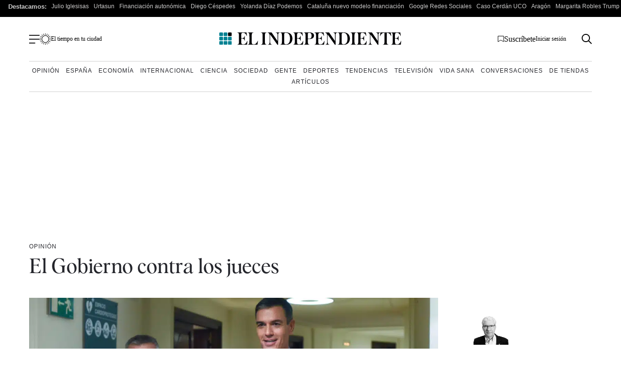

--- FILE ---
content_type: text/html; charset=UTF-8
request_url: https://www.elindependiente.com/opinion/2023/12/03/el-gobierno-contra-los-jueces/
body_size: 49777
content:
<!doctype html>
<html lang="es">
<head><meta charset="UTF-8"><script>if(navigator.userAgent.match(/MSIE|Internet Explorer/i)||navigator.userAgent.match(/Trident\/7\..*?rv:11/i)){var href=document.location.href;if(!href.match(/[?&]nowprocket/)){if(href.indexOf("?")==-1){if(href.indexOf("#")==-1){document.location.href=href+"?nowprocket=1"}else{document.location.href=href.replace("#","?nowprocket=1#")}}else{if(href.indexOf("#")==-1){document.location.href=href+"&nowprocket=1"}else{document.location.href=href.replace("#","&nowprocket=1#")}}}}</script><script>(()=>{class RocketLazyLoadScripts{constructor(){this.v="2.0.4",this.userEvents=["keydown","keyup","mousedown","mouseup","mousemove","mouseover","mouseout","touchmove","touchstart","touchend","touchcancel","wheel","click","dblclick","input"],this.attributeEvents=["onblur","onclick","oncontextmenu","ondblclick","onfocus","onmousedown","onmouseenter","onmouseleave","onmousemove","onmouseout","onmouseover","onmouseup","onmousewheel","onscroll","onsubmit"]}async t(){this.i(),this.o(),/iP(ad|hone)/.test(navigator.userAgent)&&this.h(),this.u(),this.l(this),this.m(),this.k(this),this.p(this),this._(),await Promise.all([this.R(),this.L()]),this.lastBreath=Date.now(),this.S(this),this.P(),this.D(),this.O(),this.M(),await this.C(this.delayedScripts.normal),await this.C(this.delayedScripts.defer),await this.C(this.delayedScripts.async),await this.T(),await this.F(),await this.j(),await this.A(),window.dispatchEvent(new Event("rocket-allScriptsLoaded")),this.everythingLoaded=!0,this.lastTouchEnd&&await new Promise(t=>setTimeout(t,500-Date.now()+this.lastTouchEnd)),this.I(),this.H(),this.U(),this.W()}i(){this.CSPIssue=sessionStorage.getItem("rocketCSPIssue"),document.addEventListener("securitypolicyviolation",t=>{this.CSPIssue||"script-src-elem"!==t.violatedDirective||"data"!==t.blockedURI||(this.CSPIssue=!0,sessionStorage.setItem("rocketCSPIssue",!0))},{isRocket:!0})}o(){window.addEventListener("pageshow",t=>{this.persisted=t.persisted,this.realWindowLoadedFired=!0},{isRocket:!0}),window.addEventListener("pagehide",()=>{this.onFirstUserAction=null},{isRocket:!0})}h(){let t;function e(e){t=e}window.addEventListener("touchstart",e,{isRocket:!0}),window.addEventListener("touchend",function i(o){o.changedTouches[0]&&t.changedTouches[0]&&Math.abs(o.changedTouches[0].pageX-t.changedTouches[0].pageX)<10&&Math.abs(o.changedTouches[0].pageY-t.changedTouches[0].pageY)<10&&o.timeStamp-t.timeStamp<200&&(window.removeEventListener("touchstart",e,{isRocket:!0}),window.removeEventListener("touchend",i,{isRocket:!0}),"INPUT"===o.target.tagName&&"text"===o.target.type||(o.target.dispatchEvent(new TouchEvent("touchend",{target:o.target,bubbles:!0})),o.target.dispatchEvent(new MouseEvent("mouseover",{target:o.target,bubbles:!0})),o.target.dispatchEvent(new PointerEvent("click",{target:o.target,bubbles:!0,cancelable:!0,detail:1,clientX:o.changedTouches[0].clientX,clientY:o.changedTouches[0].clientY})),event.preventDefault()))},{isRocket:!0})}q(t){this.userActionTriggered||("mousemove"!==t.type||this.firstMousemoveIgnored?"keyup"===t.type||"mouseover"===t.type||"mouseout"===t.type||(this.userActionTriggered=!0,this.onFirstUserAction&&this.onFirstUserAction()):this.firstMousemoveIgnored=!0),"click"===t.type&&t.preventDefault(),t.stopPropagation(),t.stopImmediatePropagation(),"touchstart"===this.lastEvent&&"touchend"===t.type&&(this.lastTouchEnd=Date.now()),"click"===t.type&&(this.lastTouchEnd=0),this.lastEvent=t.type,t.composedPath&&t.composedPath()[0].getRootNode()instanceof ShadowRoot&&(t.rocketTarget=t.composedPath()[0]),this.savedUserEvents.push(t)}u(){this.savedUserEvents=[],this.userEventHandler=this.q.bind(this),this.userEvents.forEach(t=>window.addEventListener(t,this.userEventHandler,{passive:!1,isRocket:!0})),document.addEventListener("visibilitychange",this.userEventHandler,{isRocket:!0})}U(){this.userEvents.forEach(t=>window.removeEventListener(t,this.userEventHandler,{passive:!1,isRocket:!0})),document.removeEventListener("visibilitychange",this.userEventHandler,{isRocket:!0}),this.savedUserEvents.forEach(t=>{(t.rocketTarget||t.target).dispatchEvent(new window[t.constructor.name](t.type,t))})}m(){const t="return false",e=Array.from(this.attributeEvents,t=>"data-rocket-"+t),i="["+this.attributeEvents.join("],[")+"]",o="[data-rocket-"+this.attributeEvents.join("],[data-rocket-")+"]",s=(e,i,o)=>{o&&o!==t&&(e.setAttribute("data-rocket-"+i,o),e["rocket"+i]=new Function("event",o),e.setAttribute(i,t))};new MutationObserver(t=>{for(const n of t)"attributes"===n.type&&(n.attributeName.startsWith("data-rocket-")||this.everythingLoaded?n.attributeName.startsWith("data-rocket-")&&this.everythingLoaded&&this.N(n.target,n.attributeName.substring(12)):s(n.target,n.attributeName,n.target.getAttribute(n.attributeName))),"childList"===n.type&&n.addedNodes.forEach(t=>{if(t.nodeType===Node.ELEMENT_NODE)if(this.everythingLoaded)for(const i of[t,...t.querySelectorAll(o)])for(const t of i.getAttributeNames())e.includes(t)&&this.N(i,t.substring(12));else for(const e of[t,...t.querySelectorAll(i)])for(const t of e.getAttributeNames())this.attributeEvents.includes(t)&&s(e,t,e.getAttribute(t))})}).observe(document,{subtree:!0,childList:!0,attributeFilter:[...this.attributeEvents,...e]})}I(){this.attributeEvents.forEach(t=>{document.querySelectorAll("[data-rocket-"+t+"]").forEach(e=>{this.N(e,t)})})}N(t,e){const i=t.getAttribute("data-rocket-"+e);i&&(t.setAttribute(e,i),t.removeAttribute("data-rocket-"+e))}k(t){Object.defineProperty(HTMLElement.prototype,"onclick",{get(){return this.rocketonclick||null},set(e){this.rocketonclick=e,this.setAttribute(t.everythingLoaded?"onclick":"data-rocket-onclick","this.rocketonclick(event)")}})}S(t){function e(e,i){let o=e[i];e[i]=null,Object.defineProperty(e,i,{get:()=>o,set(s){t.everythingLoaded?o=s:e["rocket"+i]=o=s}})}e(document,"onreadystatechange"),e(window,"onload"),e(window,"onpageshow");try{Object.defineProperty(document,"readyState",{get:()=>t.rocketReadyState,set(e){t.rocketReadyState=e},configurable:!0}),document.readyState="loading"}catch(t){console.log("WPRocket DJE readyState conflict, bypassing")}}l(t){this.originalAddEventListener=EventTarget.prototype.addEventListener,this.originalRemoveEventListener=EventTarget.prototype.removeEventListener,this.savedEventListeners=[],EventTarget.prototype.addEventListener=function(e,i,o){o&&o.isRocket||!t.B(e,this)&&!t.userEvents.includes(e)||t.B(e,this)&&!t.userActionTriggered||e.startsWith("rocket-")||t.everythingLoaded?t.originalAddEventListener.call(this,e,i,o):(t.savedEventListeners.push({target:this,remove:!1,type:e,func:i,options:o}),"mouseenter"!==e&&"mouseleave"!==e||t.originalAddEventListener.call(this,e,t.savedUserEvents.push,o))},EventTarget.prototype.removeEventListener=function(e,i,o){o&&o.isRocket||!t.B(e,this)&&!t.userEvents.includes(e)||t.B(e,this)&&!t.userActionTriggered||e.startsWith("rocket-")||t.everythingLoaded?t.originalRemoveEventListener.call(this,e,i,o):t.savedEventListeners.push({target:this,remove:!0,type:e,func:i,options:o})}}J(t,e){this.savedEventListeners=this.savedEventListeners.filter(i=>{let o=i.type,s=i.target||window;return e!==o||t!==s||(this.B(o,s)&&(i.type="rocket-"+o),this.$(i),!1)})}H(){EventTarget.prototype.addEventListener=this.originalAddEventListener,EventTarget.prototype.removeEventListener=this.originalRemoveEventListener,this.savedEventListeners.forEach(t=>this.$(t))}$(t){t.remove?this.originalRemoveEventListener.call(t.target,t.type,t.func,t.options):this.originalAddEventListener.call(t.target,t.type,t.func,t.options)}p(t){let e;function i(e){return t.everythingLoaded?e:e.split(" ").map(t=>"load"===t||t.startsWith("load.")?"rocket-jquery-load":t).join(" ")}function o(o){function s(e){const s=o.fn[e];o.fn[e]=o.fn.init.prototype[e]=function(){return this[0]===window&&t.userActionTriggered&&("string"==typeof arguments[0]||arguments[0]instanceof String?arguments[0]=i(arguments[0]):"object"==typeof arguments[0]&&Object.keys(arguments[0]).forEach(t=>{const e=arguments[0][t];delete arguments[0][t],arguments[0][i(t)]=e})),s.apply(this,arguments),this}}if(o&&o.fn&&!t.allJQueries.includes(o)){const e={DOMContentLoaded:[],"rocket-DOMContentLoaded":[]};for(const t in e)document.addEventListener(t,()=>{e[t].forEach(t=>t())},{isRocket:!0});o.fn.ready=o.fn.init.prototype.ready=function(i){function s(){parseInt(o.fn.jquery)>2?setTimeout(()=>i.bind(document)(o)):i.bind(document)(o)}return"function"==typeof i&&(t.realDomReadyFired?!t.userActionTriggered||t.fauxDomReadyFired?s():e["rocket-DOMContentLoaded"].push(s):e.DOMContentLoaded.push(s)),o([])},s("on"),s("one"),s("off"),t.allJQueries.push(o)}e=o}t.allJQueries=[],o(window.jQuery),Object.defineProperty(window,"jQuery",{get:()=>e,set(t){o(t)}})}P(){const t=new Map;document.write=document.writeln=function(e){const i=document.currentScript,o=document.createRange(),s=i.parentElement;let n=t.get(i);void 0===n&&(n=i.nextSibling,t.set(i,n));const c=document.createDocumentFragment();o.setStart(c,0),c.appendChild(o.createContextualFragment(e)),s.insertBefore(c,n)}}async R(){return new Promise(t=>{this.userActionTriggered?t():this.onFirstUserAction=t})}async L(){return new Promise(t=>{document.addEventListener("DOMContentLoaded",()=>{this.realDomReadyFired=!0,t()},{isRocket:!0})})}async j(){return this.realWindowLoadedFired?Promise.resolve():new Promise(t=>{window.addEventListener("load",t,{isRocket:!0})})}M(){this.pendingScripts=[];this.scriptsMutationObserver=new MutationObserver(t=>{for(const e of t)e.addedNodes.forEach(t=>{"SCRIPT"!==t.tagName||t.noModule||t.isWPRocket||this.pendingScripts.push({script:t,promise:new Promise(e=>{const i=()=>{const i=this.pendingScripts.findIndex(e=>e.script===t);i>=0&&this.pendingScripts.splice(i,1),e()};t.addEventListener("load",i,{isRocket:!0}),t.addEventListener("error",i,{isRocket:!0}),setTimeout(i,1e3)})})})}),this.scriptsMutationObserver.observe(document,{childList:!0,subtree:!0})}async F(){await this.X(),this.pendingScripts.length?(await this.pendingScripts[0].promise,await this.F()):this.scriptsMutationObserver.disconnect()}D(){this.delayedScripts={normal:[],async:[],defer:[]},document.querySelectorAll("script[type$=rocketlazyloadscript]").forEach(t=>{t.hasAttribute("data-rocket-src")?t.hasAttribute("async")&&!1!==t.async?this.delayedScripts.async.push(t):t.hasAttribute("defer")&&!1!==t.defer||"module"===t.getAttribute("data-rocket-type")?this.delayedScripts.defer.push(t):this.delayedScripts.normal.push(t):this.delayedScripts.normal.push(t)})}async _(){await this.L();let t=[];document.querySelectorAll("script[type$=rocketlazyloadscript][data-rocket-src]").forEach(e=>{let i=e.getAttribute("data-rocket-src");if(i&&!i.startsWith("data:")){i.startsWith("//")&&(i=location.protocol+i);try{const o=new URL(i).origin;o!==location.origin&&t.push({src:o,crossOrigin:e.crossOrigin||"module"===e.getAttribute("data-rocket-type")})}catch(t){}}}),t=[...new Map(t.map(t=>[JSON.stringify(t),t])).values()],this.Y(t,"preconnect")}async G(t){if(await this.K(),!0!==t.noModule||!("noModule"in HTMLScriptElement.prototype))return new Promise(e=>{let i;function o(){(i||t).setAttribute("data-rocket-status","executed"),e()}try{if(navigator.userAgent.includes("Firefox/")||""===navigator.vendor||this.CSPIssue)i=document.createElement("script"),[...t.attributes].forEach(t=>{let e=t.nodeName;"type"!==e&&("data-rocket-type"===e&&(e="type"),"data-rocket-src"===e&&(e="src"),i.setAttribute(e,t.nodeValue))}),t.text&&(i.text=t.text),t.nonce&&(i.nonce=t.nonce),i.hasAttribute("src")?(i.addEventListener("load",o,{isRocket:!0}),i.addEventListener("error",()=>{i.setAttribute("data-rocket-status","failed-network"),e()},{isRocket:!0}),setTimeout(()=>{i.isConnected||e()},1)):(i.text=t.text,o()),i.isWPRocket=!0,t.parentNode.replaceChild(i,t);else{const i=t.getAttribute("data-rocket-type"),s=t.getAttribute("data-rocket-src");i?(t.type=i,t.removeAttribute("data-rocket-type")):t.removeAttribute("type"),t.addEventListener("load",o,{isRocket:!0}),t.addEventListener("error",i=>{this.CSPIssue&&i.target.src.startsWith("data:")?(console.log("WPRocket: CSP fallback activated"),t.removeAttribute("src"),this.G(t).then(e)):(t.setAttribute("data-rocket-status","failed-network"),e())},{isRocket:!0}),s?(t.fetchPriority="high",t.removeAttribute("data-rocket-src"),t.src=s):t.src="data:text/javascript;base64,"+window.btoa(unescape(encodeURIComponent(t.text)))}}catch(i){t.setAttribute("data-rocket-status","failed-transform"),e()}});t.setAttribute("data-rocket-status","skipped")}async C(t){const e=t.shift();return e?(e.isConnected&&await this.G(e),this.C(t)):Promise.resolve()}O(){this.Y([...this.delayedScripts.normal,...this.delayedScripts.defer,...this.delayedScripts.async],"preload")}Y(t,e){this.trash=this.trash||[];let i=!0;var o=document.createDocumentFragment();t.forEach(t=>{const s=t.getAttribute&&t.getAttribute("data-rocket-src")||t.src;if(s&&!s.startsWith("data:")){const n=document.createElement("link");n.href=s,n.rel=e,"preconnect"!==e&&(n.as="script",n.fetchPriority=i?"high":"low"),t.getAttribute&&"module"===t.getAttribute("data-rocket-type")&&(n.crossOrigin=!0),t.crossOrigin&&(n.crossOrigin=t.crossOrigin),t.integrity&&(n.integrity=t.integrity),t.nonce&&(n.nonce=t.nonce),o.appendChild(n),this.trash.push(n),i=!1}}),document.head.appendChild(o)}W(){this.trash.forEach(t=>t.remove())}async T(){try{document.readyState="interactive"}catch(t){}this.fauxDomReadyFired=!0;try{await this.K(),this.J(document,"readystatechange"),document.dispatchEvent(new Event("rocket-readystatechange")),await this.K(),document.rocketonreadystatechange&&document.rocketonreadystatechange(),await this.K(),this.J(document,"DOMContentLoaded"),document.dispatchEvent(new Event("rocket-DOMContentLoaded")),await this.K(),this.J(window,"DOMContentLoaded"),window.dispatchEvent(new Event("rocket-DOMContentLoaded"))}catch(t){console.error(t)}}async A(){try{document.readyState="complete"}catch(t){}try{await this.K(),this.J(document,"readystatechange"),document.dispatchEvent(new Event("rocket-readystatechange")),await this.K(),document.rocketonreadystatechange&&document.rocketonreadystatechange(),await this.K(),this.J(window,"load"),window.dispatchEvent(new Event("rocket-load")),await this.K(),window.rocketonload&&window.rocketonload(),await this.K(),this.allJQueries.forEach(t=>t(window).trigger("rocket-jquery-load")),await this.K(),this.J(window,"pageshow");const t=new Event("rocket-pageshow");t.persisted=this.persisted,window.dispatchEvent(t),await this.K(),window.rocketonpageshow&&window.rocketonpageshow({persisted:this.persisted})}catch(t){console.error(t)}}async K(){Date.now()-this.lastBreath>45&&(await this.X(),this.lastBreath=Date.now())}async X(){return document.hidden?new Promise(t=>setTimeout(t)):new Promise(t=>requestAnimationFrame(t))}B(t,e){return e===document&&"readystatechange"===t||(e===document&&"DOMContentLoaded"===t||(e===window&&"DOMContentLoaded"===t||(e===window&&"load"===t||e===window&&"pageshow"===t)))}static run(){(new RocketLazyLoadScripts).t()}}RocketLazyLoadScripts.run()})();</script>
    <meta name="google-site-verification" content="lwhWej8MZsAvNLAZmxU6yrBeXo-7oVtdU1yX55ubIMY">
    
    <meta name="viewport" content="width=device-width, initial-scale=1">

    <link rel="profile" href="https://gmpg.org/xfn/11">
    <meta name="posticywebsite" content="VccleCj6NOUmMWOQ6t6GN829zJDqfp">
    <!-- InMobi Choice. Consent Manager Tag v3.0 (for TCF 2.2) -->
    <script type="rocketlazyloadscript" data-rocket-type="text/javascript" async=true>
        !function(){var e=window.location.hostname.replace("www.",""),t=document.createElement("script"),n=document.getElementsByTagName("script")[0],a="https://cmp.inmobi.com".concat("/choice/","4ke6M6mUC1Jkc","/",e,"/choice.js?tag_version=V3"),p=0;t.async=!0,t.type="text/javascript",t.src=a,n.parentNode.insertBefore(t,n),function(){for(var e,t="__tcfapiLocator",n=[],a=window;a;){try{if(a.frames[t]){e=a;break}}catch(e){}if(a===window.top)break;a=a.parent}e||(!function e(){var n=a.document,p=!!a.frames[t];if(!p)if(n.body){var s=n.createElement("iframe");s.style.cssText="display:none",s.name=t,n.body.appendChild(s)}else setTimeout(e,5);return!p}(),a.__tcfapi=function(){var e,t=arguments;if(!t.length)return n;if("setGdprApplies"===t[0])t.length>3&&2===t[2]&&"boolean"==typeof t[3]&&(e=t[3],"function"==typeof t[2]&&t[2]("set",!0));else if("ping"===t[0]){var a={gdprApplies:e,cmpLoaded:!1,cmpStatus:"stub"};"function"==typeof t[2]&&t[2](a)}else"init"===t[0]&&"object"==typeof t[3]&&(t[3]=Object.assign(t[3],{tag_version:"V3"})),n.push(t)},a.addEventListener("message",(function(e){var t="string"==typeof e.data,n={};try{n=t?JSON.parse(e.data):e.data}catch(e){}var a=n.__tcfapiCall;a&&window.__tcfapi(a.command,a.version,(function(n,p){var s={__tcfapiReturn:{returnValue:n,success:p,callId:a.callId}};t&&(s=JSON.stringify(s)),e&&e.source&&e.source.postMessage&&e.source.postMessage(s,"*")}),a.parameter)}),!1))}(),function(){const e=["2:tcfeuv2","6:uspv1","7:usnatv1","8:usca","9:usvav1","10:uscov1","11:usutv1","12:usctv1"];window.__gpp_addFrame=function(e){if(!window.frames[e])if(document.body){var t=document.createElement("iframe");t.style.cssText="display:none",t.name=e,document.body.appendChild(t)}else window.setTimeout(window.__gpp_addFrame,10,e)},window.__gpp_stub=function(){var t=arguments;if(__gpp.queue=__gpp.queue||[],__gpp.events=__gpp.events||[],!t.length||1==t.length&&"queue"==t[0])return __gpp.queue;if(1==t.length&&"events"==t[0])return __gpp.events;var n=t[0],a=t.length>1?t[1]:null,p=t.length>2?t[2]:null;if("ping"===n)a({gppVersion:"1.1",cmpStatus:"stub",cmpDisplayStatus:"hidden",signalStatus:"not ready",supportedAPIs:e,cmpId:10,sectionList:[],applicableSections:[-1],gppString:"",parsedSections:{}},!0);else if("addEventListener"===n){"lastId"in __gpp||(__gpp.lastId=0),__gpp.lastId++;var s=__gpp.lastId;__gpp.events.push({id:s,callback:a,parameter:p}),a({eventName:"listenerRegistered",listenerId:s,data:!0,pingData:{gppVersion:"1.1",cmpStatus:"stub",cmpDisplayStatus:"hidden",signalStatus:"not ready",supportedAPIs:e,cmpId:10,sectionList:[],applicableSections:[-1],gppString:"",parsedSections:{}}},!0)}else if("removeEventListener"===n){for(var i=!1,o=0;o<__gpp.events.length;o++)if(__gpp.events[o].id==p){__gpp.events.splice(o,1),i=!0;break}a({eventName:"listenerRemoved",listenerId:p,data:i,pingData:{gppVersion:"1.1",cmpStatus:"stub",cmpDisplayStatus:"hidden",signalStatus:"not ready",supportedAPIs:e,cmpId:10,sectionList:[],applicableSections:[-1],gppString:"",parsedSections:{}}},!0)}else"hasSection"===n?a(!1,!0):"getSection"===n||"getField"===n?a(null,!0):__gpp.queue.push([].slice.apply(t))},window.__gpp_msghandler=function(e){var t="string"==typeof e.data;try{var n=t?JSON.parse(e.data):e.data}catch(e){n=null}if("object"==typeof n&&null!==n&&"__gppCall"in n){var a=n.__gppCall;window.__gpp(a.command,(function(n,p){var s={__gppReturn:{returnValue:n,success:p,callId:a.callId}};e.source.postMessage(t?JSON.stringify(s):s,"*")}),"parameter"in a?a.parameter:null,"version"in a?a.version:"1.1")}},"__gpp"in window&&"function"==typeof window.__gpp||(window.__gpp=window.__gpp_stub,window.addEventListener("message",window.__gpp_msghandler,!1),window.__gpp_addFrame("__gppLocator"))}();var s=function(){var e=arguments;typeof window.uspapi!==s&&setTimeout((function(){void 0!==window.uspapi&&window.uspapi.apply(window.uspapi,e)}),500)};if(void 0===window.uspapi){window.uspapi=s;var i=setInterval((function(){p++,window.__uspapi===s&&p<3?console.warn("USP is not accessible"):clearInterval(i)}),6e3)}}();
    </script>
    <!-- End InMobi Choice. Consent Manager Tag v3.0 (for TCF 2.2) -->
    <script async src="https://scripts.ssm.codes/dist/customElIndependiente.js"></script>
	    <script type="rocketlazyloadscript">
        dataLayer = [
            {
                "layout": "articulo",
                "categoria_id": "73",
                "categoria": "opinion",
                "subcategoria": "",
                "terciariacategoria": "sinct",
                "lastmodify": "",
                "createdby": "",
                "firma": "",
                "fechapublicacion": "20231203",
                "keywords": "",
                "noticia_id": "3340725",
                "user_logged": "",
                "user_id": "",
                "mediatype": "imagen",
                "seotag": "catalunya, gobierno-de-espana, pedro-sanchez, ",
                "platform": "web",
                "gaid": "",
                "su": "",
                "publicidad": "1",
                "sinvideos": "",
                "indp": ""
            }
        ];
        <!-- End Datalayer -->
    </script>

    <!-- Marfeel -->
            <meta property="mrf:cms_id" content="3340725" />
	        <meta property="mrf:sections" content="opinion"/>
		    <script type="rocketlazyloadscript" data-rocket-type="text/javascript">
        const userAgent = navigator.userAgent.toLowerCase();
        let mrfTech = 0;
        if (userAgent.includes('android_app')) {
            mrfTech = 4;
        } else if (userAgent.includes('ios_app')) {
            mrfTech = 3;
        }
        !function(){"use strict";function e(e){var t=!(arguments.length>1&&void 0!==arguments[1])||arguments[1],c=document.createElement("script");c.src=e,t?c.type="module":(c.async=!0,c.type="text/javascript",c.setAttribute("nomodule",""));var n=document.getElementsByTagName("script")[0];n.parentNode.insertBefore(c,n)}!function(t,c){!function(t,c,n){var a,o,r;n.accountId=c,null!==(a=t.marfeel)&&void 0!==a||(t.marfeel={}),null!==(o=(r=t.marfeel).cmd)&&void 0!==o||(r.cmd=[]),t.marfeel.config=n;var i="https://sdk.mrf.io/statics";e("".concat(i,"/marfeel-sdk.js?id=").concat(c),!0),e("".concat(i,"/marfeel-sdk.es5.js?id=").concat(c),!1)}(t,c,arguments.length>2&&void 0!==arguments[2]?arguments[2]:{})}(window,3625,{pageType:mrfTech} /*config*/)}();
    </script>
    <!-- Google Tag Manager -->
    <script type="rocketlazyloadscript" async>(function (w, d, s, l, i) {
            w[l] = w[l] || [];
            w[l].push({
                'gtm.start':
                    new Date().getTime(), event: 'gtm.js'
            });
            var f = d.getElementsByTagName(s)[0],
                j = d.createElement(s), dl = l != 'dataLayer' ? '&l=' + l : '';
            j.async = true;
            j.src =
                'https://www.googletagmanager.com/gtm.js?id=' + i + dl;
            f.parentNode.insertBefore(j, f);
        })(window, document, 'script', 'dataLayer', 'GTM-MWSHBZ');</script>
    <!-- End Google Tag Manager -->
<style></style>
	            <link rel="preload" as="image" href="https://www.elindependiente.com/wp-content/uploads/2023/12/secretario-organizacion-psoe-santos-cerdan-presidente-gobierno-funciones-723x406.jpg.webp" type="image/webp" fetchpriority="high" media="(max-width:767px)" />
            <link rel="preload" as="image" href="https://www.elindependiente.com/wp-content/uploads/2023/12/secretario-organizacion-psoe-santos-cerdan-presidente-gobierno-funciones-1200x675.jpg.webp" type="image/webp" fetchpriority="high"  media="(min-width: 768px)" />
        
    <link rel="preload" href="https://www.elindependiente.com/wp-content/themes/indp23/fonts/Albra-Regular.woff2" as="font"
          crossorigin>
    <link rel="preload" href="https://www.elindependiente.com/wp-content/themes/indp23/fonts/Albra-Semi.woff2" as="font"
          crossorigin>
	
	<style></style>

<noscript>
    <link data-minify="1" rel="stylesheet" href="https://www.elindependiente.com/wp-content/cache/min/1/wp-content/themes/indp23/style.css?ver=1768233713">
</noscript>
    <style></style>
    
    <noscript>
        <link data-minify="1" rel="stylesheet" href="https://www.elindependiente.com/wp-content/cache/background-css/1/www.elindependiente.com/wp-content/cache/min/1/wp-content/themes/indp23/css/single23.css?ver=1768233713&wpr_t=1768600400">
    </noscript>
    
    
    <noscript>
        <link rel="stylesheet" href="https://www.elindependiente.com/wp-includes/css/dist/block-library/style.min.css?ver=3.0.361">
        <link rel="stylesheet" href="https://www.elindependiente.com/wp-includes/css/classic-themes.min.css?ver=3.0.361">
    </noscript>

	<meta name='robots' content='index, follow, max-image-preview:large, max-snippet:-1, max-video-preview:-1' />
	<style></style>
	
	<!-- This site is optimized with the Yoast SEO Premium plugin  - https://yoast.com/wordpress/plugins/seo/ -->
	<title>El Gobierno contra los jueces</title>
<style id="wpr-usedcss">@media only screen and (min-width:0px) and (max-width:767px){.Billboard,.Billboard_1,.Billboard_2,.Billboard_3,.Content_1,.Content_2,.Content_3,.Footer_1,.Rectangle_1,.Rectangle_2,.Rectangle_3,.Rectangle_4,.Rectangle_5,.Rectangle_6,.Rectangle_7,.Rectangle_8,.Rectangle_9{display:none}.Mobile_Pos2{min-height:630px;max-width:336px;display:block!important;margin-left:auto;margin-right:auto;margin-bottom:20px}.Mobile_Footer_1,.Mobile_Pos3{min-height:310px;max-width:336px;display:block!important;margin-left:auto;margin-right:auto;margin-bottom:20px}}@media only screen and (min-width:768px) and (max-width:998px){.Billboard,.Billboard_1,.Billboard_2,.Billboard_3,.Footer_1{min-height:120px;max-width:728px;display:block!important;margin-left:auto;margin-right:auto;margin-bottom:20px}}@media only screen and (min-width:999px){.Billboard,.Billboard_1,.Billboard_2,.Billboard_3,.Footer_1{min-height:280px;max-width:990px;display:block!important;margin-left:auto;margin-right:auto;margin-bottom:20px}.Footer_1{max-width:970px}}@media only screen and (min-width:768px){.Content_1,.Content_2,.Content_3,.Rectangle_1,.Rectangle_2,.Rectangle_3,.Rectangle_4,.Rectangle_5,.Rectangle_6,.Rectangle_7,.Rectangle_8,.Rectangle_9{min-height:630px;max-width:300px;display:block!important;margin-left:auto;margin-right:auto;margin-bottom:20px}.Content_1,.Content_2,.Content_3{min-height:310px;max-width:336px}.Mobile_Footer_1,.Mobile_Pos2,.Mobile_Pos3{display:none}}@font-face{font-family:albraregular;src:url(https://www.elindependiente.com/wp-content/themes/indp23/fonts/Albra-Regular.woff2) format("woff2"),url(https://www.elindependiente.com/wp-content/themes/indp23/fonts/Albra-Regular.woff) format("woff");font-weight:400;font-style:normal;font-display:swap}@font-face{font-family:albrasemi;src:url(https://www.elindependiente.com/wp-content/themes/indp23/fonts/Albra-Semi.woff2) format("woff2"),url(https://www.elindependiente.com/wp-content/themes/indp23/fonts/Albra-Semi.woff) format("woff");font-weight:400;font-style:normal;font-display:swap}html{font-size:16px;font-size:1rem;text-rendering:optimizeLegibility}body,button,input,optgroup,select,textarea{color:#24252b;font-family:TimesNewRoman,'Times New Roman',Times,Baskerville,Georgia,serif;font-size:1rem;line-height:1.4;font-weight:400}body{-webkit-font-smoothing:antialiased;-moz-osx-font-smoothing:grayscale}h1,h2{clear:both;font-family:albrasemi,TimesNewRoman,'Times New Roman',Times,Baskerville,Georgia,serif;font-weight:400;line-height:1}h1{font-size:30px;font-size:1.875rem}@media screen and (min-width:992px){body,button,input,optgroup,select,textarea{line-height:1.3}h1{font-size:44px;font-size:2.75rem}}h2{font-size:28px;font-size:1.75rem}@media screen and (min-width:992px){h2{font-size:30px;font-size:1.875rem}}p{margin-bottom:1rem}cite,em{font-style:italic}blockquote{margin:0 1.5em}address{margin:0 0 1rem}code{font-family:monaco,consolas,'Andale Mono','DejaVu Sans Mono',monospace}ins{background:#fff9c0;text-decoration:none}strong{font-weight:700}body{background:#fff}hr{background-color:#ccc;border:0;height:1px;margin-bottom:1.5em}ol,ul{margin:0 0 1rem}ol li,ul li{margin-bottom:8px}ul{list-style:none}ol{list-style:decimal}li>ol,li>ul{margin-bottom:0;margin-left:1.5em}table{margin:0 0 10px;width:100%}a,a:active,a:focus,a:hover,a:visited{color:#24252b}a:active,a:focus,a:hover{outline:0}button,input[type=button],input[type=reset],input[type=submit]{border-radius:50px;background:#008192;color:#fff;line-height:1;padding:16px 52px;font-family:'Helvetica Neue',Helvetica,Arial,sans-serif;font-weight:700;cursor:pointer;text-decoration:none;margin-top:20px;font-size:16px;display:inline-block;border:0;font-size:12px;font-size:.75rem}button:visited,input[type=button]:visited,input[type=reset]:visited,input[type=submit]:visited{color:#fff}button:hover,input[type=button]:hover,input[type=reset]:hover,input[type=submit]:hover{opacity:.7;color:#fff}@media screen and (min-width:992px){button,input[type=button],input[type=reset],input[type=submit]{font-size:14px}}input[type=date],input[type=email],input[type=number],input[type=search],input[type=text],input[type=time],input[type=url],textarea{color:#8c8c8c;border:1px solid #79808a;border-radius:8px;width:100%;padding:15px 10px}input[type=date]:focus,input[type=email]:focus,input[type=number]:focus,input[type=search]:focus,input[type=text]:focus,input[type=time]:focus,input[type=url]:focus,textarea:focus{color:#111}input[type=date]:disabled,input[type=email]:disabled,input[type=number]:disabled,input[type=search]:disabled,input[type=text]:disabled,input[type=time]:disabled,input[type=url]:disabled,textarea:disabled{background-color:#efefef}select{border:1px solid #79808a;padding:10px;border-radius:5px;background:#fff}textarea{width:100%}::-moz-placeholder{color:#8c8c8c;opacity:1}::-ms-input-placeholder{opacity:1}::placeholder{color:#8c8c8c;opacity:1}::-ms-input-placeholder{color:#8c8c8c}embed,iframe,img,object{max-width:100%}img{height:auto}figcaption{font-size:14px;font-size:.875rem;font-family:albraregular,TimesNewRoman,'Times New Roman',Times,Baskerville,Georgia,serif;padding-top:10px;line-height:1.3;letter-spacing:.3px}.container{margin:0 auto;width:100%;padding-right:20px;padding-left:20px}@media screen and (min-width:756px){.container{max-width:750px}}@media screen and (min-width:768px){.container{max-width:860px}}@media screen and (min-width:992px){figcaption{font-size:12px;font-size:.75rem}.container{max-width:960px}}.container:after{content:"";display:block;clear:both}html{line-height:1.15;-webkit-text-size-adjust:none;-moz-text-size-adjust:none}body{margin:0}main{display:block}h1{font-size:2em;margin:.67em 0}hr{box-sizing:content-box;height:0;overflow:visible}a{background-color:transparent}strong{font-weight:bolder}code{font-family:monospace,monospace;font-size:1em}img{border-style:none}button,input,optgroup,select,textarea{font-family:inherit;font-size:100%;line-height:1.15;margin:0}button,input{overflow:visible}button,select{text-transform:none}[type=button],[type=reset],[type=submit],button{-webkit-appearance:button}[type=button]::-moz-focus-inner,[type=reset]::-moz-focus-inner,[type=submit]::-moz-focus-inner,button::-moz-focus-inner{border-style:none;padding:0}[type=button]:-moz-focusring,[type=reset]:-moz-focusring,[type=submit]:-moz-focusring,button:-moz-focusring{outline:ButtonText dotted 1px}fieldset{padding:.35em .75em .625em}legend{box-sizing:border-box;color:inherit;display:table;max-width:100%;padding:0;white-space:normal}progress{vertical-align:baseline}textarea{overflow:auto}[type=checkbox],[type=radio]{box-sizing:border-box;padding:0}[type=number]::-webkit-inner-spin-button,[type=number]::-webkit-outer-spin-button{height:auto}[type=search]{-webkit-appearance:textfield;outline-offset:-2px}[type=search]::-webkit-search-decoration{-webkit-appearance:none}::-webkit-file-upload-button{-webkit-appearance:button;font:inherit}[hidden],template{display:none}*,:after,:before{box-sizing:inherit}html{box-sizing:border-box}.bannerandheader{min-height:110px;margin-bottom:23px}.home .bannerandheader{min-height:160px}.bannerandheader__banner{z-index:17;background-color:#fff}.bannerandheader__banner #top{margin:20px auto 30px;height:120px;position:relative;overflow:hidden}@media screen and (min-width:768px){.bannerandheader__banner #top{height:280px}#site-navigation.toggled ul#menu-menu-principal{-moz-column-count:2;column-count:2}}#header_ultimas_noticias{background:#000}#header_ultimas_noticias ul{list-style-type:none;display:flex;flex-wrap:nowrap;overflow-y:auto;padding:0 17px;margin:0;scrollbar-width:none;-ms-overflow-style:none}#header_ultimas_noticias ul::-webkit-scrollbar{display:none}#header_ultimas_noticias li{margin-right:10px}#header_ultimas_noticias a{font-size:12px;position:relative;text-decoration:none}#header_ultimas_noticias .header_ultimas_noticias__titulo,#header_ultimas_noticias a{white-space:nowrap;font-family:'Helvetica Neue',Helvetica,Arial,sans-serif;color:#cecdcd;line-height:27px}#header_ultimas_noticias .header_ultimas_noticias__titulo{font-size:13px;font-weight:700}#header{padding-top:22px}#header .header-top{display:flex;align-items:center;padding:0 0 16px;position:relative;flex-wrap:wrap;justify-content:center;transform:translateZ(0)}@media screen and (min-width:992px){.bannerandheader{min-height:440px}.home .bannerandheader{min-height:475px}#header{padding-top:32px}#header .header-top{justify-content:space-between;flex-wrap:nowrap;border-bottom:1px solid #cfcfcf;padding-bottom:32px}}#header .header-top>div{display:flex;align-items:center;gap:32px}@media screen and (min-width:992px){#header .header-top>div{flex-basis:21.64%}}#header .header-top>div.header-top__nav #nav-icon{padding:0;display:flex;align-items:center}@media screen and (min-width:992px){#header .header-top>div.header-top__suscripcion{justify-content:flex-end;padding-right:53.5px;flex-basis:21.64%}.home #header .header-top>div:not(.site-logo){margin-top:-22px}}#header .header-top button{background:0 0;border:0}#header .header-top #site-title{margin:0;display:flex;align-items:center;justify-content:center}@media screen and (min-width:992px){#header .header-top #site-title{flex-basis:56.72%;margin:0 auto}}#header .header-top #site-title a,#header .header-top #site-title img{display:block}#header .header-top .header-el-tiempo{display:none;align-items:center;color:#000;text-decoration:none;gap:16px;font-size:12px;font-size:.75rem}@media screen and (min-width:992px){#header .header-top .header-el-tiempo{display:flex}}#header .header-top .boton-suscripcion,#header .header-top .tools__login{text-decoration:none;color:#000}#header .header-top .boton-suscripcion{display:flex;align-items:center;gap:6px}@media screen and (max-width:991px){#header .header-top{margin-left:-20px;margin-right:-20px;box-shadow:0 1px 1px rgba(0,0,0,.02),0 2px 2px rgba(0,0,0,.02),0 4px 4px rgba(0,0,0,.02),0 8px 8px rgba(0,0,0,.02)}#header .header-top>div.header-top__nav{position:absolute;left:16px}#header .header-top #site-title{max-width:230px}#header .header-top .boton-suscripcion{display:none}.home #header .header-top .boton-suscripcion{position:absolute;left:0;top:46px;width:100%;display:flex;justify-content:center}.is_stuck #header .header-top .boton-suscripcion{display:none!important}}#header .header-top .tools__login{display:none;font-size:12px;font-size:.75rem}@media screen and (min-width:1200px){.container{max-width:1200px}#header .header-top .tools__login{display:block}#header .header-top .tools__login img{display:none}}#header .header-top #full-screen-search-container{display:flex;align-items:center}#header .header-top #full-screen-search-container .desplegable-buscador{padding:0}#header .header-top #full-screen-search-container .desplegable-buscador img{display:block}.is_stuck #header .header-top{position:fixed;left:0;top:0;width:100%;z-index:1030;transition:top .3s ease;background:#fff;padding:18px 32px;margin:0}.is_stuck #header .header-top .header-top__nav{left:16px;position:absolute}.is_stuck #header .header-top .header-el-tiempo{display:none!important}.is_stuck #header .header-top .header-top__suscripcion{padding-right:0;position:absolute;right:16px}.is_stuck #header .header-top .tools__login{font-size:12px;font-size:.75rem;display:block!important}.is_stuck #header .header-top .tools__login img{top:0;right:0;position:relative;display:block!important}.is_stuck #header .header-top .tools__login span{display:none}.is_stuck #header .header-top #site-title img{max-width:230px}.is_stuck #header .header-top div:not(.site-logo){margin-top:0}.is_stuck #header .header-top #search{display:none}#header #search{position:absolute;right:16px}#header .popup--search{display:none;background:#fff;position:relative}#header .popup--search button{padding:14px}#site-navigation{margin:0 -15px;border-top:1px solid #cfcfcf;border-bottom:1px solid #cfcfcf;padding:8px 0;letter-spacing:1px}@media screen and (max-width:991px){.home #site-navigation{margin:50px -15px 20px}}#site-navigation ul{list-style:none;margin:0;padding-left:0;text-align:center}#site-navigation ul li{display:inline-block;position:relative;margin-bottom:0}#site-navigation ul li.menu-ultimas-noticias{display:none}#site-navigation ul li a{display:inline-block;white-space:nowrap;text-transform:uppercase;padding:4px;text-decoration:none;font-family:'Helvetica Neue',Helvetica,Arial,sans-serif;font-size:13px;font-size:.8125rem}#site-navigation ul li.focus>ul,#site-navigation ul li:hover>ul{left:auto}#site-navigation ul ul{box-shadow:0 3px 3px rgba(0,0,0,.2);position:absolute;top:100%;left:-999em;z-index:99999;text-align:left;background:#fff;padding:16px 20px}#site-navigation ul ul li{min-width:150px}#site-navigation ul ul li.focus>ul,#site-navigation ul ul li:hover>ul{left:100%}#site-navigation ul ul li.focus>a,#site-navigation ul ul li:hover>a{opacity:.7;border-bottom:1px solid transparent}#site-navigation ul ul a{padding:4px 0 6px;border-bottom:1px solid transparent;text-transform:none;letter-spacing:.4px}#site-navigation ul ul ul{left:-999em;top:0}@media screen and (max-width:1087px){#site-navigation:not(.toggled) ul.menu{overflow:auto;white-space:nowrap;position:relative;text-align:left}#site-navigation:not(.toggled) ul.menu a{padding:4px 8px}#site-navigation:not(.toggled) ul.menu li:first-of-type a{padding-left:16px}#site-navigation:not(.toggled) ul.menu li:last-of-type a{padding-right:16px}#site-navigation:not(.toggled) ul.menu .sub-menu{display:none}}#site-navigation #nav-icon-close,#site-navigation .menu-container__header{display:none}#site-navigation.toggled{position:fixed;top:0;left:0;width:100%;height:100%;z-index:9999999;padding:0;margin:0;border:0;background:#fff;display:block}#site-navigation.toggled #nav-icon-close{display:block;position:absolute;left:20px;top:20px;border:0;padding:0;background:0 0}#site-navigation.toggled #nav-icon-close:hover{background:0 0}#site-navigation.toggled ul#menu-menu-principal{display:block;text-align:left;overflow-y:scroll;border-top:1px solid #707070;padding:20px 20px 126px;height:100vh}#site-navigation.toggled ul#menu-menu-principal::-webkit-scrollbar{width:0;background:0 0}@media screen and (max-width:992px){#site-navigation.toggled ul#menu-menu-principal{-webkit-overflow-scrolling:touch}}#site-navigation.toggled ul#menu-menu-principal li{display:block;float:none;padding:0}@media screen and (min-width:992px){.is_stuck #header .header-top .header-top__suscripcion{right:36px}.is_stuck #header .header-top #site-title img{max-width:292px}#header #search{right:0}#site-navigation{margin:8px 0 0;padding:0 0 8px;border-top:0}#site-navigation ul li a{font-size:12px;font-size:.75rem}#site-navigation.toggled ul#menu-menu-principal{margin-top:60px}#site-navigation.toggled ul#menu-menu-principal li{-webkit-column-break-inside:avoid;padding:0 0 10px}#site-navigation.toggled .menu-container__header .navigation-logo{position:absolute;top:20px;left:116px}}#site-navigation.toggled ul#menu-menu-principal a{padding:10px 0;font-size:12px;font-size:.75rem;font-weight:700}#site-navigation.toggled ul#menu-menu-principal ul{left:0;box-shadow:0 0 0;position:relative;padding:0}#site-navigation.toggled ul#menu-menu-principal ul li{display:inline-block;padding:0 20px 0 0;min-width:inherit}#site-navigation.toggled ul#menu-menu-principal ul li a{font-weight:400;text-transform:uppercase}#site-navigation.toggled .menu-container__header{display:block}@media screen and (max-width:991px){#site-navigation.toggled .menu-container__header{display:flex;justify-content:center;align-content:center;padding:20px}}#site-navigation.toggled .menu-container__header .boton-suscripcion{position:absolute;right:66px;top:20px;text-decoration:none;color:#000;display:none}@media screen and (min-width:768px){#site-navigation.toggled .menu-container__header .boton-suscripcion{display:block}}#site-navigation.toggled .menu-container__header .tools__login{display:none}.noscroll{position:relative;overflow:hidden;top:0}#messageBox{position:absolute;bottom:0;left:0;display:none;top:0;width:100%;align-items:center;justify-content:center;height:500px;text-shadow:2px 0 #fff,-2px 0 #fff,0 2px #fff,0 -2px #fff,1px 1px #fff,-1px -1px #fff,1px -1px #fff,-1px 1px #fff;z-index:999999}.adv{margin:0 auto;text-align:center}.adv iframe{max-width:100%}.adv>*{display:flex;justify-content:center}.sidebar__right1,.sidebar__right2{position:relative}@media screen and (min-width:992px){.sidebar__right1,.sidebar__right2{height:700px;margin-bottom:8px}.single #sidebar .adv{position:-webkit-sticky;position:sticky;top:116px}}.single #noticia-completa .adv{margin-bottom:30px}div[data-type-publi=mega]{margin-left:auto;margin-right:auto;height:120px;position:relative;background:#fefefe;overflow:hidden}@media screen and (min-width:768px){#site-navigation.toggled .menu-container__header .tools__login{display:block;right:16px;top:19px;position:absolute}div[data-type-publi=mega]{height:280px;padding:0}}div[data-type-publi=mega]>div{position:-webkit-sticky;position:sticky;top:40px}div[data-type-publi=roba]{height:630px}div[data-type-publi=roba]>div{position:-webkit-sticky;position:sticky;top:40px}#right1,#right2,#right3,#right4,div[data-type-publi=roba]{height:630px;clear:both}#right1>div,#right2>div,#right3>div,#right4>div,div[data-type-publi=roba]>div{position:-webkit-sticky;position:sticky;top:40px}.home #bottom{margin-top:30px}.adv.inf{margin-top:32px}.page-template-page-portada-nueva .roba div[class^=Mobile_Pos]>div.ssm_adunit_container{height:600px}.page-template-page-portada-nueva .roba div[class^=Mobile_Pos]>div.ssm_adunit_container>div{position:-webkit-sticky;position:sticky;top:80px}.bloque-masvisto{border:1px solid #dedede;padding:24px 18px;margin-bottom:32px}.bloque-masvisto__titulo{text-transform:uppercase;font-family:albraregular,TimesNewRoman,'Times New Roman',Times,Baskerville,Georgia,serif;font-size:20px;font-size:1.25rem;text-align:center;margin:0 0 22px}.page-template-page-portada-nueva .bloque-masvisto__titulo{margin:0 0 32px}.bloque-masvisto ol{list-style-type:none;margin:0;padding:0}@media screen and (min-width:992px){.bloque-masvisto{padding:20px}.page-template-page-portada-nueva .bloque-masvisto{padding:32px}.bloque-masvisto ol{display:flex;flex-wrap:wrap;gap:0;justify-content:space-between}.page-template-page-portada-nueva .bloque-masvisto ol{gap:32px}}.bloque-masvisto ol li{flex-basis:100%;display:flex;gap:12px;font-family:albraregular,TimesNewRoman,'Times New Roman',Times,Baskerville,Georgia,serif;margin-bottom:16px;font-size:16px;font-size:1rem}.page-template-page-portada-nueva .bloque-masvisto ol li{gap:16px;margin-bottom:26px}.bloque-masvisto ol li a{text-decoration:none;color:#000;line-height:1.3}@media screen and (max-width:767px){#content_1_mobile{height:630px;clear:both}#content_1_mobile>div{position:-webkit-sticky;position:sticky;top:40px}.bloque-masvisto ol li a{font-size:18px;font-size:1.125rem}.bloque-es-tendencia ul li{line-height:1.3}}.bloque-masvisto ol li span{display:block;line-height:1;min-width:36px;text-align:center;font-size:32px;font-size:2rem}@media screen and (min-width:992px){.bloque-masvisto ol li{flex-basis:29%}.bloque-masvisto ol li span{font-size:36px;font-size:2.25rem}}.page-template-page-portada-nueva .bloque-masvisto ol li span{font-size:40px;font-size:2.5rem}@media screen and (min-width:1326px){.container{max-width:1326px}.home .container{max-width:1326px}.page-template-page-portada-nueva .bloque-masvisto ol li span{font-size:48px;font-size:3rem}}.banner-newsletter{border-top:1px solid #66726a;border-bottom:1px solid #66726a;margin-bottom:32px}.banner-newsletter div{display:flex;justify-content:space-between;align-items:center;padding:6px 0;flex-wrap:wrap;margin:0 auto;max-width:630px}.banner-newsletter div p{font-family:TimesNewRoman,'Times New Roman',Times,Baskerville,Georgia,serif;font-size:16px;font-size:1rem}@media screen and (max-width:991px){.banner-newsletter div{justify-content:center;padding:16px 0;gap:12px}.banner-newsletter div img{flex-basis:72px}.banner-newsletter div p{flex-basis:calc(100% - 84px);margin:0}}@media screen and (min-width:992px){.banner-newsletter div{flex-wrap:nowrap}}.banner-newsletter div a{background:#66726a;color:#fff;font-size:12px;font-size:.75rem;display:flex;gap:8px;align-items:center;text-decoration:none;border-radius:50px;padding:10px 22px;font-family:'Helvetica Neue',Helvetica,Arial,sans-serif;font-weight:700}@media screen and (max-width:991px){.banner-newsletter div a{padding:10px 32px;font-size:16px;font-size:1rem}}.banner-newsletter div a:hover{background:#000}.bloque-es-tendencia{box-shadow:0 2px 13px -3px rgba(0,0,0,.3);padding:20px;margin-top:16px}.page-template-page-portada-nueva .bloque-es-tendencia{margin-top:0}.bloque-es-tendencia>p{font-size:16px;font-size:1rem;font-family:albrasemi,TimesNewRoman,'Times New Roman',Times,Baskerville,Georgia,serif;text-transform:uppercase;text-align:center;margin-top:0;letter-spacing:1px}.bloque-es-tendencia>p span{height:1px;width:32px;background:#000;display:block;margin:10px auto}.bloque-es-tendencia ul{list-style-type:none;padding:0;margin:0}.bloque-es-tendencia ul li{border-bottom:.5px solid #707070;padding-bottom:14px;margin-bottom:14px}.bloque-es-tendencia ul li:last-of-type{border:0;padding-bottom:0;margin-bottom:0}.bloque-es-tendencia ul li a{text-decoration:none;color:#000;display:flex;gap:16px;justify-content:space-between}.bloque-es-tendencia ul li p{font-family:albraregular,TimesNewRoman,'Times New Roman',Times,Baskerville,Georgia,serif;font-size:18px;font-size:1.125rem;margin:0}@media screen and (min-width:992px){.bloque-es-tendencia ul li p{font-size:16px;font-size:1rem}}.bloque-es-tendencia ul li .imagen-tendencia{flex-basis:59px;display:block;max-width:59px;margin-left:auto;align-self:start}@-webkit-keyframes blink{0%{opacity:1}50%{opacity:.5}to{opacity:1}}@keyframes blink{0%{opacity:1}50%{opacity:.5}to{opacity:1}}.bloque-ultimas-noticias{padding:20px}.page-template-page-portada-nueva .bloque-ultimas-noticias{padding:25px 0}.bloque-ultimas-noticias>p{font-size:16px;font-size:1rem;font-family:albrasemi,TimesNewRoman,'Times New Roman',Times,Baskerville,Georgia,serif;text-transform:uppercase;text-align:left;margin-top:0;border-top:.5px solid #707070;padding:4px 0 10px;position:relative;letter-spacing:1px}.bloque-ultimas-noticias>p:after{content:"";position:absolute;left:0;bottom:0;width:100%;height:6px;background-color:#f0eded;border-top:.5px solid #707070}.bloque-ultimas-noticias>p span{display:inline-block;width:10px;height:10px;background-color:#008192;border-radius:50%;margin-right:5px;-webkit-animation:2s infinite blink;animation:2s infinite blink;margin-bottom:1px}.bloque-ultimas-noticias ul{list-style-type:none;padding:0;margin:0}.bloque-ultimas-noticias ul li{border-bottom:.5px solid #000;padding-bottom:14px;margin-bottom:14px;display:flex;gap:16px}.bloque-ultimas-noticias ul li:last-of-type{position:relative;border-bottom:0;padding-bottom:18px}.bloque-ultimas-noticias ul li:last-of-type:after{content:"";position:absolute;left:0;bottom:0;width:100%;height:6px;background-color:#f0eded;border-top:.5px solid #000}.bloque-ultimas-noticias ul li a{text-decoration:none;color:#000;font-family:albraregular,TimesNewRoman,'Times New Roman',Times,Baskerville,Georgia,serif;font-size:18px;font-size:1.125rem;margin:0}@media screen and (min-width:992px){.bloque-ultimas-noticias ul li a{font-size:16px;font-size:1rem}}.bloque-ultimas-noticias ul li span{font-family:arial,sans-serif;font-weight:700;min-width:50px;font-size:18px;font-size:1.125rem}#footer{border-top:4px solid #66726a;margin-top:32px}#footer #redes-footer{display:flex;gap:40px;justify-content:center;padding:0;margin:0 0 16px}#footer #menu-corporativo{display:flex;flex-wrap:wrap;justify-content:center;gap:0;font-size:12px;font-size:.75rem;font-family:'Helvetica Neue',Helvetica,Arial,sans-serif;margin:26px 0 20px;list-style-type:none;padding:0}#footer #menu-corporativo a{text-decoration:none;color:#000;padding:6px 12px}#footer #copyright{text-align:center;margin-bottom:20px;text-transform:uppercase;font-size:11px;font-size:.6875rem;font-family:'Helvetica Neue',Helvetica,Arial,sans-serif;font-weight:700}#footer .footer-content{display:flex;flex-wrap:wrap;font-family:albraregular,TimesNewRoman,'Times New Roman',Times,Baskerville,Georgia,serif;margin:2px 0 40px;border-top:1px solid #66726a;font-size:14px;font-size:.875rem}#footer .footer-content>div{flex-basis:100%}#footer .footer-content__titular{font-family:albrasemi,TimesNewRoman,'Times New Roman',Times,Baskerville,Georgia,serif;font-size:18px;font-size:1.125rem;margin-top:0;line-height:1}@media screen and (min-width:992px){.bloque-ultimas-noticias ul li span{font-size:16px;font-size:1rem}#footer .footer-content{flex-wrap:nowrap}#footer .footer-content>div{padding-right:2%;border-right:1px solid #707070;margin-right:2%;flex-basis:18%;margin-top:40px}#footer .footer-content>div:first-of-type{padding-left:2%}#footer .footer-content>div:last-of-type{border-right:none;margin-right:0;margin-top:0}#footer .footer-content__titular img{display:none}.single-standard .content_header{max-width:1140px}}#footer .footer-content ul{margin:0;padding:0}#footer .footer-content ul a{text-decoration:none}#footer .footer-content__otras-webs{text-align:center}#footer .footer-content__otras-webs a{font-family:albrasemi,TimesNewRoman,'Times New Roman',Times,Baskerville,Georgia,serif;text-decoration:none}#footer .footer-content__otras-webs img{max-width:80%}#footer .footer-content__hazte-premium{display:flex;flex-direction:column;justify-content:center;align-items:center}#footer .footer-content__hazte-premium a.boton-suscripcion{text-decoration:none;display:flex;gap:6px;align-items:center}#footer .footer-content__hazte-premium .semicirculo{width:150px;height:75px;background-color:#c22020;border-radius:0 0 100px 100px;display:flex;justify-content:center;align-items:center;text-align:center;position:relative;margin:0 auto}#footer .footer-content__hazte-premium .footer-content__titular{padding-top:6px;font-size:16px;font-size:1rem;color:#fff;display:flex;flex-direction:column;justify-content:center;align-items:center;gap:14px}#footer .footer-content__hazte-premium img{max-width:80%;margin:0 auto}@media screen and (max-width:991px){#footer .footer-content>div{border-bottom:1px solid #b7b7b7}#footer .footer-content>div li{font-size:16px;font-size:1rem}#footer .footer-content>div.desplegable ul{max-height:0;overflow:hidden;transition:max-height .3s ease}#footer .footer-content>div.desplegable .footer-content__titular{cursor:pointer;-webkit-user-select:none;-moz-user-select:none;-ms-user-select:none;user-select:none;display:flex;align-items:center}#footer .footer-content>div.desplegable .footer-content__titular img{margin-left:auto}#footer .footer-content>div.footer-content__hazte-premium{flex-basis:43%!important;max-width:43%;margin-left:auto;border-bottom:0}#footer .footer-content>div.footer-content__hazte-premium .semicirculo{width:140px;height:65px}#footer .footer-content>div.footer-content__otras-webs{flex-basis:50%!important;max-width:50%;border-bottom:0}#footer .footer-content>div.open ul{max-height:500px;overflow:visible}#footer .footer-content>div.open .footer-content__titular img{transform:rotate(180deg)}#footer .footer-content .footer-content__titular{padding-top:12px}}@media screen and (min-width:1326px){.content_header{padding:0 8.23%;margin-top:74px}}.content_header__categoria{margin:0 0 2px;letter-spacing:1px}.single-standard .content_header__categoria a{font-size:12px;font-size:.75rem;text-decoration:none;font-family:'Helvetica Neue',Helvetica,Arial,sans-serif;text-transform:uppercase}.single-standard .content_header__categoria a span{display:block;line-height:1}.content_header h1{margin:0 0 20px;line-height:1;font-family:albraregular,TimesNewRoman,'Times New Roman',Times,Baskerville,Georgia,serif;font-size:30px;font-size:1.875rem}@media screen and (min-width:992px){.content_header__categoria{margin:0 0 10px}.content_header h1{margin:0 0 45px;font-size:42px;font-size:2.625rem}.single-standard .header-media{max-width:1179px;margin:0 auto;display:flex;gap:32px;flex-direction:column}}@media screen and (min-width:992px) and (min-width:992px){.single-standard .header-media{flex-direction:row;gap:47px}}.header-media #area_interactivo img{display:block}.single-standard .header-media #area_interactivo{flex-basis:100%}@media screen and (min-width:992px){.single-standard .header-media #area_interactivo{flex-basis:72.7%}}.header-media #area_interactivo .area_interactivo__play-player{pointer-events:none;position:absolute;z-index:1;left:20px;bottom:20px;display:flex;gap:20px;align-items:center;max-width:calc(100% - 40px)}.header-media #area_interactivo .area_interactivo__play-player .area_interactivo__play{width:50px!important;height:50px!important}.header-media #area_interactivo .area_interactivo__play-player p{font-family:helvetica,arial,sans-serif;color:#fff;font-weight:700;font-size:16px;line-height:1.2;margin:0;padding-right:35px}.single-standard .entry_meta{flex-basis:100%;margin:30px 0 10px}@media screen and (min-width:992px){.header-media #area_interactivo .area_interactivo__play-player{left:40px;bottom:40px}.header-media #area_interactivo .area_interactivo__play-player .area_interactivo__play{width:80px!important;height:80px!important}.header-media #area_interactivo .area_interactivo__play-player p{font-size:18px}.single-standard .entry_meta{margin:0;flex-basis:21%;padding-top:32px}}.entry_meta .author{font-style:normal;text-decoration:none;color:#000;font-family:albrasemi,TimesNewRoman,'Times New Roman',Times,Baskerville,Georgia,serif;line-height:1;margin-bottom:2px}.single-standard .entry_meta .author{display:block;font-size:18px;font-size:1.125rem;margin-bottom:8px}.single-standard .entry_meta .author .position,.single-standard .entry_meta .author .wrapper-avatar{display:block;margin-bottom:8px}.single-standard .entry_meta .author span{font-family:albrasemi,TimesNewRoman,'Times New Roman',Times,Baskerville,Georgia,serif;font-size:13px;font-size:.8125rem}.entry_meta .author__datos{margin-bottom:16px}.entry_meta .author__datos .wrapper-avatar img{max-width:72px}.entry_meta .author-twitter,.entry_meta .wrapper-time{text-decoration:none;color:#000;display:block;font-family:albraregular,TimesNewRoman,'Times New Roman',Times,Baskerville,Georgia,serif;letter-spacing:.2px}.entry_meta .author-twitter{font-size:15px;font-size:.9375rem;margin-top:18px}@media screen and (min-width:992px){.entry_meta .author-twitter{font-size:14px;font-size:.875rem;margin-top:0}}.entry_meta .wrapper-time{margin:6px 0 16px;font-size:12px;font-size:.75rem}@media screen and (min-width:768px){.single-standard .entry_meta .author span{font-size:14px;font-size:.875rem}.entry_meta .wrapper-time{margin:6px 0 32px}}.entry_meta .wrapper-time .entry-date--actualizado{font-size:11px;font-size:.6875rem;margin-right:6px}.entry_meta .wrapper-time .update{margin-top:3px;margin-left:8px;text-transform:uppercase}.redes-single{list-style-type:none;margin:0;padding:0;display:flex;gap:18px;align-items:center}.redes-single li{margin-bottom:0}.redes-single #comentar{display:flex;text-decoration:none;align-items:center;gap:3px;position:relative}.redes-single a{display:flex;align-items:center}@media screen and (max-width:600px){.header-media #area_interactivo{margin-left:-20px;margin-right:-20px}.header-media #area_interactivo figcaption{padding-left:15px}.redes-single a{height:48px}}.redes-single a img{height:20px!important;width:auto!important}@media screen and (min-width:992px){.entry_meta .wrapper-time .update{display:block;margin-left:0;margin-top:6px}.redes-single a img{height:16px!important}}.redes-single a.twitter img{height:14px!important}.redes-single .compartir{position:relative}.redes-single .compartir .boton-compartir{background:0 0;border:none;cursor:pointer;box-shadow:0 0;padding:0;display:flex}.redes-single .compartir .boton-compartir.active img,.redes-single .compartir .boton-compartir:hover img{-webkit-filter:brightness(0);filter:brightness(0)}.redes-single .compartir .redes-share-dropdown{position:absolute;background:#fff;box-shadow:0 2px 5px rgba(0,0,0,.2);border-radius:4px;padding:10px;z-index:1000;list-style:none;min-width:150px;bottom:-10px;transform:translateY(100%);left:-20px;opacity:0;visibility:hidden;transition:opacity .2s,visibility .2s;margin-left:0}.redes-single .compartir .redes-share-dropdown:before{content:"";position:absolute;top:-8px;left:23px;transform:translateX(-50%);border-left:8px solid transparent;border-right:8px solid transparent;border-bottom:8px solid #fff;z-index:2}.redes-single .compartir .redes-share-dropdown:after{content:"";position:absolute;top:-9px;left:14px;border-left:9px solid transparent;border-right:9px solid transparent;border-bottom:9px solid rgba(0,0,0,.1);z-index:1}.redes-single .compartir .redes-share-dropdown.active{opacity:1;visibility:visible}.redes-single .compartir .redes-share-dropdown a{display:flex;gap:10px;text-decoration:none;font-family:arial,sans-serif;font-size:14px;letter-spacing:1px;margin-bottom:2px;align-items:center}.redes-single .compartir .redes-share-dropdown a img{flex-basis:23px;width:14px!important;height:14px!important;display:block}.redes-single .compartir .redes-share-dropdown a span{display:block;line-height:14px}#noticia-completa .wp-block-quote{position:relative;font-family:albrasemi,TimesNewRoman,'Times New Roman',Times,Baskerville,Georgia,serif;font-weight:400;margin:0;padding:0}#noticia-completa .wp-block-quote:before{content:"";background:var(--wpr-bg-6b721890-631c-4e1f-a232-0414c426b6d0);background-size:100%!important;display:block;width:92px;height:65px}@media screen and (min-width:992px){.redes-single .compartir .redes-share-dropdown a{margin-bottom:20px}#noticia-completa .wp-block-quote{margin:0 1.5em 0 0}#noticia-completa .wp-block-quote:before{width:120px;height:120px;position:absolute;left:-110px;top:-10px}}#noticia-completa .wp-block-quote p{line-height:1;margin-bottom:0;font-style:normal;font-size:28px;font-size:1.75rem}@media screen and (max-width:991px){#noticia-completa .wp-block-quote p{margin:8px 0}}@media screen and (min-width:992px){#noticia-completa .wp-block-quote p{font-size:34px;font-size:2.125rem}}#noticia-completa .wp-block-quote cite{font-family:'Helvetica Neue',Helvetica,Arial,sans-serif;text-transform:uppercase;font-size:14px;font-size:.875rem;font-style:normal;letter-spacing:.8px;margin-top:12px;text-align:left}.single-standard .single-content-wrapper .content-wrapper{display:flex;gap:32px;flex-direction:column}@media screen and (min-width:992px){#noticia-completa .wp-block-quote cite{font-size:12px;font-size:.75rem}.single-standard .single-content-wrapper .content-wrapper{flex-direction:row;max-width:1170px;margin:0 auto}}.single-standard .single-content-wrapper .content-wrapper .article-content{flex-basis:100%}@media screen and (min-width:1326px){#noticia-completa .wp-block-quote:before{width:140px;height:140px;position:absolute;left:-120px;top:-16px}.single-standard .single-content-wrapper .content-wrapper .article-content{padding-left:8.23%}}.single-content-wrapper .content-wrapper .article-content{font-size:20px;font-size:1.25rem}.single-content-wrapper .content-wrapper .article-content .article-body ul{list-style:none}.single-content-wrapper .content-wrapper .article-content .article-body ul li{position:relative}.single-content-wrapper .content-wrapper .article-content .article-body ul li:before{content:"\2022";color:#000;font-size:12px;font-size:.75rem;margin-right:10px;position:absolute;left:-15px;top:4px}@media screen and (min-width:992px){.single-standard .single-content-wrapper .content-wrapper .article-content{flex-basis:calc(100% - 300px);max-width:calc(100% - 300px)}.single-content-wrapper .content-wrapper .article-content{font-size:24px;font-size:1.5rem}.single-content-wrapper .content-wrapper .article-content .article-body{margin-top:62px}.single-content-wrapper .content-wrapper .article-content .article-body ul li:before{left:-22px;top:9px}}.single-content-wrapper .content-wrapper .article-content .article-body ol{counter-reset:mycounter;list-style-type:none}.single-content-wrapper .content-wrapper .article-content .article-body ol li{counter-increment:mycounter;position:relative;padding-left:12px}.single-content-wrapper .content-wrapper .article-content .article-body ol li:before{content:counter(mycounter) ". ";position:absolute;left:-15px;font-weight:700;font-size:16px;font-size:1rem;top:1px}.single-content-wrapper .content-wrapper .article-content .article-body .adv{margin:32px 0;text-align:center}.single-content-wrapper .content-wrapper .sidebar{flex-basis:100%}.tags--header{margin:16px 0}@media screen and (min-width:992px){.single-content-wrapper .content-wrapper .article-content .article-body ol li:before{left:-22px;top:6px}.single-content-wrapper .content-wrapper .sidebar{flex-basis:300px;min-width:300px}.tags--header{margin:32px 0}}.tags--header ul{list-style-type:none;margin:0;padding:0;display:flex;flex-wrap:wrap;gap:4px;max-width:400px}.tags--header ul li{margin-bottom:0}.tags--header ul li.tags--header__resto{display:none}.tags--header ul a{font-family:'Helvetica Neue',Helvetica,Arial,sans-serif;text-transform:uppercase;font-size:10px;font-size:.625rem;border:1px solid #cfcfcf;padding:6px 12px;text-decoration:none;color:#000;letter-spacing:1px;display:block}.tags--header ul a:hover{color:#66726a}.tags--header__boton{background:0 0;border:1px solid #cfcfcf;padding:0 12px;color:#000;border-radius:0;height:100%;display:flex;align-items:center;font-size:15px;cursor:pointer}.tags--header__boton:hover{color:#66726a}.tags--header__boton:focus,.tags--header__boton:hover{border-color:#cfcfcf!important}.entry-footer .tags{margin:32px 0}.entry-footer .tags ul{list-style-type:none;margin:0;padding:0;display:flex;flex-wrap:wrap;gap:4px}.entry-footer .tags ul li{margin-bottom:0}.entry-footer .tags ul li.tags--header__resto{display:none}.entry-footer .tags ul a{font-family:'Helvetica Neue',Helvetica,Arial,sans-serif;text-transform:uppercase;font-size:10px;font-size:.625rem;border:1px solid #cfcfcf;padding:6px 12px;text-decoration:none;color:#000;letter-spacing:1px;display:block}.entry-footer .tags ul a:hover{color:#66726a}.bloque-relacionadas{border:1px solid #ddd;text-align:center;padding:0 20px 20px;margin:36px 0 18px}.bloque-relacionadas__titulo{font-family:albraregular,TimesNewRoman,'Times New Roman',Times,Baskerville,Georgia,serif;text-transform:uppercase;margin:-14px auto 12px;text-align:center;font-size:16px;background:#fff;padding:5px 12px;width:216px;letter-spacing:1px}.bloque-relacionadas ul{list-style-type:none;padding:0;margin:30px 0 0;display:flex;flex-wrap:wrap;gap:32px}.bloque-relacionadas ul li{flex-basis:100%;display:flex;gap:20px}@media screen and (min-width:768px){.bloque-relacionadas ul li{flex-basis:47%}}.bloque-relacionadas ul li .bloque-relacionadas__media{flex-basis:80px;min-width:80px}.bloque-relacionadas ul li p{font-size:16px;font-size:1rem;font-family:albraregular,TimesNewRoman,'Times New Roman',Times,Baskerville,Georgia,serif;margin:0;text-align:left}.bloque-relacionadas ul li p a{text-decoration:none;color:#000}.botones-grupos{display:flex;margin:30px 0;border-top:1px solid #000;border-bottom:1px solid #000;padding:16px 0;flex-direction:column;gap:20px;justify-content:center}@media screen and (min-width:768px){.botones-grupos{flex-direction:row;justify-content:left}}.botones-grupos a{border:2px solid #000;border-radius:50px;padding:9px 18px;text-decoration:none;display:flex;align-items:center;gap:10px;font-family:'Helvetica Neue',Helvetica,Arial,sans-serif;font-size:14px;font-size:.875rem;font-weight:700}@media screen and (max-width:767px){.bloque-ultimas-noticias ul li{line-height:1.3}.botones-grupos a{justify-content:center;margin:0 auto}}#comments{padding:4px 0 18px;margin-top:16px}#comments.comments-area{overflow:hidden;border-top:1px solid #707070}#comments.comments-area .comments-area__header{display:flex;justify-content:space-between;margin-bottom:1.5625rem;border-bottom:1px solid #707070;align-items:center}#comments.comments-area .comments-area__header .comments-title{font-size:18px;font-family:albrasemi,TimesNewRoman,'Times New Roman',Times,Baskerville,Georgia,serif;padding-top:0;margin-bottom:16px}#comments.comments-area .comments-area__header .comments-title svg{float:left;margin-right:12px;margin-top:-1px}#comments.comments-area .comments-area__header a{font-family:'Helvetica Neue',Helvetica,Arial,sans-serif;font-size:17px;font-weight:400;line-height:1;padding:0;border:0;text-decoration:none}#comments.comments-area .comments-enlaces-registro{margin-bottom:30px}#comments.comments-area .comments-enlaces-registro p{font-size:14px;line-height:1.5;font-family:'Helvetica Neue',Helvetica,Arial,sans-serif;margin-bottom:30px}#comments.comments-area .comments-enlaces-registro a{border:0;font-family:'Helvetica Neue',Helvetica,Arial,sans-serif;font-size:15px;padding:12px 34px;text-align:center;border-radius:50px;font-weight:700;text-decoration:none}#comments.comments-area .comment-list{counter-reset:revert-layer;margin:0}#comments.comments-area .comment-list .comment{list-style:decimal;border-bottom:1px solid #efefef;margin-bottom:22px}#comments.comments-area .comment-list .comment::marker{color:#a7a7a7;font-size:12px;font-family:'Helvetica Neue',Helvetica,Arial,sans-serif;font-weight:700}#comments.comments-area .comment-list .comment:before{content:none}#comments.comments-area .comment-list .comment__comment{display:flex;flex-wrap:wrap}@media screen and (min-width:768px){#comments.comments-area .comment-list .comment__comment{flex-wrap:nowrap;justify-content:space-between}}#comments.comments-area .comment-list .comment__comment .comment-meta{font-size:12px;white-space:nowrap;text-transform:uppercase;font-family:'Helvetica Neue',Helvetica,Arial,sans-serif;line-height:1.5}#comments.comments-area .comment-list .comment__comment .comment-meta p{margin-bottom:6px}#comments.comments-area .comment-list .comment__comment .comment-author{color:#000;text-transform:none;font-weight:700;margin-bottom:20px}#comments.comments-area .comment-list .comment__comment .comment-author span{display:block;font-weight:400;text-transform:uppercase;font-size:10px;color:#333}#comments.comments-area .comment-list .comment__comment .user-comment{font-family:'Helvetica Neue',Helvetica,Arial,sans-serif;font-size:14px;line-height:1.4;flex-basis:100%}@media screen and (min-width:768px){#comments.comments-area .comment-list .comment__comment .user-comment{flex-basis:60%}}#comments.comments-area .comment-list .comment .comment-moderation{font-weight:700;color:#008192}#comments .no-comments{background:#efefef;padding:20px;line-height:1.3}#comments .no-comments,#comments-form{font-family:'Helvetica Neue',Helvetica,Arial,sans-serif;font-size:16px}#comments-form.con-formulario{padding:20px;margin-bottom:40px}#comments-form label{font-weight:700}#comments-form textarea{display:block;background:#f2f2f2;width:100%;padding:20px;font-family:arial,sans-serif;border-radius:12px}#comments-form .submit{background:#008192;color:#fff;font-weight:700;padding:12px 34px;margin-top:20px;cursor:pointer;border-radius:50px;font-size:15px;font-family:'Helvetica Neue',Helvetica,Arial,sans-serif;border:2px solid #008192}#comments-form .error{color:red}#infinite-scroll-container{background:#fff;max-width:1200px;margin:-1px auto}#infinite-scroll-container>div{margin-bottom:24px}#infinite-scroll-container #comments,#infinite-scroll-container .bloque-es-tendencia,#infinite-scroll-container .bloque-relacionadas,#infinite-scroll-container .bloque-ultimas-noticias,#infinite-scroll-container .columna-mas-vistos{display:none}@media screen and (min-width:992px){#infinite-scroll-container #sidebar{display:flex;flex-direction:column}#infinite-scroll-container .sidebar__right2{flex:1 2}}:where(.wp-block-button__link){border-radius:9999px;box-shadow:none;padding:calc(.667em + 2px) calc(1.333em + 2px);text-decoration:none}:root :where(.wp-block-button .wp-block-button__link.is-style-outline),:root :where(.wp-block-button.is-style-outline>.wp-block-button__link){border:2px solid;padding:.667em 1.333em}:root :where(.wp-block-button .wp-block-button__link.is-style-outline:not(.has-text-color)),:root :where(.wp-block-button.is-style-outline>.wp-block-button__link:not(.has-text-color)){color:currentColor}:root :where(.wp-block-button .wp-block-button__link.is-style-outline:not(.has-background)),:root :where(.wp-block-button.is-style-outline>.wp-block-button__link:not(.has-background)){background-color:initial;background-image:none}:where(.wp-block-calendar table:not(.has-background) th){background:#ddd}:where(.wp-block-columns){margin-bottom:1.75em}:where(.wp-block-columns.has-background){padding:1.25em 2.375em}:where(.wp-block-post-comments input[type=submit]){border:none}:where(.wp-block-cover-image:not(.has-text-color)),:where(.wp-block-cover:not(.has-text-color)){color:#fff}:where(.wp-block-cover-image.is-light:not(.has-text-color)),:where(.wp-block-cover.is-light:not(.has-text-color)){color:#000}:root :where(.wp-block-cover h1:not(.has-text-color)),:root :where(.wp-block-cover h2:not(.has-text-color)),:root :where(.wp-block-cover h3:not(.has-text-color)),:root :where(.wp-block-cover h4:not(.has-text-color)),:root :where(.wp-block-cover h5:not(.has-text-color)),:root :where(.wp-block-cover h6:not(.has-text-color)),:root :where(.wp-block-cover p:not(.has-text-color)){color:inherit}:where(.wp-block-file){margin-bottom:1.5em}:where(.wp-block-file__button){border-radius:2em;display:inline-block;padding:.5em 1em}:where(.wp-block-file__button):is(a):active,:where(.wp-block-file__button):is(a):focus,:where(.wp-block-file__button):is(a):hover,:where(.wp-block-file__button):is(a):visited{box-shadow:none;color:#fff;opacity:.85;text-decoration:none}:where(.wp-block-group.wp-block-group-is-layout-constrained){position:relative}:root :where(.wp-block-image.is-style-rounded img,.wp-block-image .is-style-rounded img){border-radius:9999px}:where(.wp-block-latest-comments:not([style*=line-height] .wp-block-latest-comments__comment)){line-height:1.1}:where(.wp-block-latest-comments:not([style*=line-height] .wp-block-latest-comments__comment-excerpt p)){line-height:1.8}:root :where(.wp-block-latest-posts.is-grid){padding:0}:root :where(.wp-block-latest-posts.wp-block-latest-posts__list){padding-left:0}ol,ul{box-sizing:border-box}:root :where(.wp-block-list.has-background){padding:1.25em 2.375em}:where(.wp-block-navigation.has-background .wp-block-navigation-item a:not(.wp-element-button)),:where(.wp-block-navigation.has-background .wp-block-navigation-submenu a:not(.wp-element-button)){padding:.5em 1em}:where(.wp-block-navigation .wp-block-navigation__submenu-container .wp-block-navigation-item a:not(.wp-element-button)),:where(.wp-block-navigation .wp-block-navigation__submenu-container .wp-block-navigation-submenu a:not(.wp-element-button)),:where(.wp-block-navigation .wp-block-navigation__submenu-container .wp-block-navigation-submenu button.wp-block-navigation-item__content),:where(.wp-block-navigation .wp-block-navigation__submenu-container .wp-block-pages-list__item button.wp-block-navigation-item__content){padding:.5em 1em}:root :where(p.has-background){padding:1.25em 2.375em}:where(p.has-text-color:not(.has-link-color)) a{color:inherit}:where(.wp-block-post-comments-form) input:not([type=submit]),:where(.wp-block-post-comments-form) textarea{border:1px solid #949494;font-family:inherit;font-size:1em}:where(.wp-block-post-comments-form) input:where(:not([type=submit]):not([type=checkbox])),:where(.wp-block-post-comments-form) textarea{padding:calc(.667em + 2px)}:where(.wp-block-post-excerpt){box-sizing:border-box;margin-bottom:var(--wp--style--block-gap);margin-top:var(--wp--style--block-gap)}:where(.wp-block-preformatted.has-background){padding:1.25em 2.375em}.wp-block-quote{box-sizing:border-box}.wp-block-quote{overflow-wrap:break-word}.wp-block-quote>cite{display:block}:where(.wp-block-search__button){border:1px solid #ccc;padding:6px 10px}:where(.wp-block-search__input){font-family:inherit;font-size:inherit;font-style:inherit;font-weight:inherit;letter-spacing:inherit;line-height:inherit;text-transform:inherit}:where(.wp-block-search__button-inside .wp-block-search__inside-wrapper){border:1px solid #949494;box-sizing:border-box;padding:4px}:where(.wp-block-search__button-inside .wp-block-search__inside-wrapper) .wp-block-search__input{border:none;border-radius:0;padding:0 4px}:where(.wp-block-search__button-inside .wp-block-search__inside-wrapper) .wp-block-search__input:focus{outline:0}:where(.wp-block-search__button-inside .wp-block-search__inside-wrapper) :where(.wp-block-search__button){padding:4px 8px}:root :where(.wp-block-separator.is-style-dots){height:auto;line-height:1;text-align:center}:root :where(.wp-block-separator.is-style-dots):before{color:currentColor;content:"···";font-family:serif;font-size:1.5em;letter-spacing:2em;padding-left:2em}:root :where(.wp-block-site-logo.is-style-rounded){border-radius:9999px}:where(.wp-block-social-links:not(.is-style-logos-only)) .wp-social-link{background-color:#f0f0f0;color:#444}:where(.wp-block-social-links:not(.is-style-logos-only)) .wp-social-link-amazon{background-color:#f90;color:#fff}:where(.wp-block-social-links:not(.is-style-logos-only)) .wp-social-link-bandcamp{background-color:#1ea0c3;color:#fff}:where(.wp-block-social-links:not(.is-style-logos-only)) .wp-social-link-behance{background-color:#0757fe;color:#fff}:where(.wp-block-social-links:not(.is-style-logos-only)) .wp-social-link-bluesky{background-color:#0a7aff;color:#fff}:where(.wp-block-social-links:not(.is-style-logos-only)) .wp-social-link-codepen{background-color:#1e1f26;color:#fff}:where(.wp-block-social-links:not(.is-style-logos-only)) .wp-social-link-deviantart{background-color:#02e49b;color:#fff}:where(.wp-block-social-links:not(.is-style-logos-only)) .wp-social-link-discord{background-color:#5865f2;color:#fff}:where(.wp-block-social-links:not(.is-style-logos-only)) .wp-social-link-dribbble{background-color:#e94c89;color:#fff}:where(.wp-block-social-links:not(.is-style-logos-only)) .wp-social-link-dropbox{background-color:#4280ff;color:#fff}:where(.wp-block-social-links:not(.is-style-logos-only)) .wp-social-link-etsy{background-color:#f45800;color:#fff}:where(.wp-block-social-links:not(.is-style-logos-only)) .wp-social-link-facebook{background-color:#0866ff;color:#fff}:where(.wp-block-social-links:not(.is-style-logos-only)) .wp-social-link-fivehundredpx{background-color:#000;color:#fff}:where(.wp-block-social-links:not(.is-style-logos-only)) .wp-social-link-flickr{background-color:#0461dd;color:#fff}:where(.wp-block-social-links:not(.is-style-logos-only)) .wp-social-link-foursquare{background-color:#e65678;color:#fff}:where(.wp-block-social-links:not(.is-style-logos-only)) .wp-social-link-github{background-color:#24292d;color:#fff}:where(.wp-block-social-links:not(.is-style-logos-only)) .wp-social-link-goodreads{background-color:#eceadd;color:#382110}:where(.wp-block-social-links:not(.is-style-logos-only)) .wp-social-link-google{background-color:#ea4434;color:#fff}:where(.wp-block-social-links:not(.is-style-logos-only)) .wp-social-link-gravatar{background-color:#1d4fc4;color:#fff}:where(.wp-block-social-links:not(.is-style-logos-only)) .wp-social-link-instagram{background-color:#f00075;color:#fff}:where(.wp-block-social-links:not(.is-style-logos-only)) .wp-social-link-lastfm{background-color:#e21b24;color:#fff}:where(.wp-block-social-links:not(.is-style-logos-only)) .wp-social-link-linkedin{background-color:#0d66c2;color:#fff}:where(.wp-block-social-links:not(.is-style-logos-only)) .wp-social-link-mastodon{background-color:#3288d4;color:#fff}:where(.wp-block-social-links:not(.is-style-logos-only)) .wp-social-link-medium{background-color:#000;color:#fff}:where(.wp-block-social-links:not(.is-style-logos-only)) .wp-social-link-meetup{background-color:#f6405f;color:#fff}:where(.wp-block-social-links:not(.is-style-logos-only)) .wp-social-link-patreon{background-color:#000;color:#fff}:where(.wp-block-social-links:not(.is-style-logos-only)) .wp-social-link-pinterest{background-color:#e60122;color:#fff}:where(.wp-block-social-links:not(.is-style-logos-only)) .wp-social-link-pocket{background-color:#ef4155;color:#fff}:where(.wp-block-social-links:not(.is-style-logos-only)) .wp-social-link-reddit{background-color:#ff4500;color:#fff}:where(.wp-block-social-links:not(.is-style-logos-only)) .wp-social-link-skype{background-color:#0478d7;color:#fff}:where(.wp-block-social-links:not(.is-style-logos-only)) .wp-social-link-snapchat{background-color:#fefc00;color:#fff;stroke:#000}:where(.wp-block-social-links:not(.is-style-logos-only)) .wp-social-link-soundcloud{background-color:#ff5600;color:#fff}:where(.wp-block-social-links:not(.is-style-logos-only)) .wp-social-link-spotify{background-color:#1bd760;color:#fff}:where(.wp-block-social-links:not(.is-style-logos-only)) .wp-social-link-telegram{background-color:#2aabee;color:#fff}:where(.wp-block-social-links:not(.is-style-logos-only)) .wp-social-link-threads{background-color:#000;color:#fff}:where(.wp-block-social-links:not(.is-style-logos-only)) .wp-social-link-tiktok{background-color:#000;color:#fff}:where(.wp-block-social-links:not(.is-style-logos-only)) .wp-social-link-tumblr{background-color:#011835;color:#fff}:where(.wp-block-social-links:not(.is-style-logos-only)) .wp-social-link-twitch{background-color:#6440a4;color:#fff}:where(.wp-block-social-links:not(.is-style-logos-only)) .wp-social-link-twitter{background-color:#1da1f2;color:#fff}:where(.wp-block-social-links:not(.is-style-logos-only)) .wp-social-link-vimeo{background-color:#1eb7ea;color:#fff}:where(.wp-block-social-links:not(.is-style-logos-only)) .wp-social-link-vk{background-color:#4680c2;color:#fff}:where(.wp-block-social-links:not(.is-style-logos-only)) .wp-social-link-wordpress{background-color:#3499cd;color:#fff}:where(.wp-block-social-links:not(.is-style-logos-only)) .wp-social-link-whatsapp{background-color:#25d366;color:#fff}:where(.wp-block-social-links:not(.is-style-logos-only)) .wp-social-link-x{background-color:#000;color:#fff}:where(.wp-block-social-links:not(.is-style-logos-only)) .wp-social-link-yelp{background-color:#d32422;color:#fff}:where(.wp-block-social-links:not(.is-style-logos-only)) .wp-social-link-youtube{background-color:red;color:#fff}:where(.wp-block-social-links.is-style-logos-only) .wp-social-link{background:0 0}:where(.wp-block-social-links.is-style-logos-only) .wp-social-link svg{height:1.25em;width:1.25em}:where(.wp-block-social-links.is-style-logos-only) .wp-social-link-amazon{color:#f90}:where(.wp-block-social-links.is-style-logos-only) .wp-social-link-bandcamp{color:#1ea0c3}:where(.wp-block-social-links.is-style-logos-only) .wp-social-link-behance{color:#0757fe}:where(.wp-block-social-links.is-style-logos-only) .wp-social-link-bluesky{color:#0a7aff}:where(.wp-block-social-links.is-style-logos-only) .wp-social-link-codepen{color:#1e1f26}:where(.wp-block-social-links.is-style-logos-only) .wp-social-link-deviantart{color:#02e49b}:where(.wp-block-social-links.is-style-logos-only) .wp-social-link-discord{color:#5865f2}:where(.wp-block-social-links.is-style-logos-only) .wp-social-link-dribbble{color:#e94c89}:where(.wp-block-social-links.is-style-logos-only) .wp-social-link-dropbox{color:#4280ff}:where(.wp-block-social-links.is-style-logos-only) .wp-social-link-etsy{color:#f45800}:where(.wp-block-social-links.is-style-logos-only) .wp-social-link-facebook{color:#0866ff}:where(.wp-block-social-links.is-style-logos-only) .wp-social-link-fivehundredpx{color:#000}:where(.wp-block-social-links.is-style-logos-only) .wp-social-link-flickr{color:#0461dd}:where(.wp-block-social-links.is-style-logos-only) .wp-social-link-foursquare{color:#e65678}:where(.wp-block-social-links.is-style-logos-only) .wp-social-link-github{color:#24292d}:where(.wp-block-social-links.is-style-logos-only) .wp-social-link-goodreads{color:#382110}:where(.wp-block-social-links.is-style-logos-only) .wp-social-link-google{color:#ea4434}:where(.wp-block-social-links.is-style-logos-only) .wp-social-link-gravatar{color:#1d4fc4}:where(.wp-block-social-links.is-style-logos-only) .wp-social-link-instagram{color:#f00075}:where(.wp-block-social-links.is-style-logos-only) .wp-social-link-lastfm{color:#e21b24}:where(.wp-block-social-links.is-style-logos-only) .wp-social-link-linkedin{color:#0d66c2}:where(.wp-block-social-links.is-style-logos-only) .wp-social-link-mastodon{color:#3288d4}:where(.wp-block-social-links.is-style-logos-only) .wp-social-link-medium{color:#000}:where(.wp-block-social-links.is-style-logos-only) .wp-social-link-meetup{color:#f6405f}:where(.wp-block-social-links.is-style-logos-only) .wp-social-link-patreon{color:#000}:where(.wp-block-social-links.is-style-logos-only) .wp-social-link-pinterest{color:#e60122}:where(.wp-block-social-links.is-style-logos-only) .wp-social-link-pocket{color:#ef4155}:where(.wp-block-social-links.is-style-logos-only) .wp-social-link-reddit{color:#ff4500}:where(.wp-block-social-links.is-style-logos-only) .wp-social-link-skype{color:#0478d7}:where(.wp-block-social-links.is-style-logos-only) .wp-social-link-snapchat{color:#fff;stroke:#000}:where(.wp-block-social-links.is-style-logos-only) .wp-social-link-soundcloud{color:#ff5600}:where(.wp-block-social-links.is-style-logos-only) .wp-social-link-spotify{color:#1bd760}:where(.wp-block-social-links.is-style-logos-only) .wp-social-link-telegram{color:#2aabee}:where(.wp-block-social-links.is-style-logos-only) .wp-social-link-threads{color:#000}:where(.wp-block-social-links.is-style-logos-only) .wp-social-link-tiktok{color:#000}:where(.wp-block-social-links.is-style-logos-only) .wp-social-link-tumblr{color:#011835}:where(.wp-block-social-links.is-style-logos-only) .wp-social-link-twitch{color:#6440a4}:where(.wp-block-social-links.is-style-logos-only) .wp-social-link-twitter{color:#1da1f2}:where(.wp-block-social-links.is-style-logos-only) .wp-social-link-vimeo{color:#1eb7ea}:where(.wp-block-social-links.is-style-logos-only) .wp-social-link-vk{color:#4680c2}:where(.wp-block-social-links.is-style-logos-only) .wp-social-link-whatsapp{color:#25d366}:where(.wp-block-social-links.is-style-logos-only) .wp-social-link-wordpress{color:#3499cd}:where(.wp-block-social-links.is-style-logos-only) .wp-social-link-x{color:#000}:where(.wp-block-social-links.is-style-logos-only) .wp-social-link-yelp{color:#d32422}:where(.wp-block-social-links.is-style-logos-only) .wp-social-link-youtube{color:red}:root :where(.wp-block-social-links .wp-social-link a){padding:.25em}:root :where(.wp-block-social-links.is-style-logos-only .wp-social-link a){padding:0}:root :where(.wp-block-social-links.is-style-pill-shape .wp-social-link a){padding-left:.6666666667em;padding-right:.6666666667em}:root :where(.wp-block-tag-cloud.is-style-outline){display:flex;flex-wrap:wrap;gap:1ch}:root :where(.wp-block-tag-cloud.is-style-outline a){border:1px solid;font-size:unset!important;margin-right:0;padding:1ch 2ch;text-decoration:none!important}:root :where(.wp-block-table-of-contents){box-sizing:border-box}:where(.wp-block-term-description){box-sizing:border-box;margin-bottom:var(--wp--style--block-gap);margin-top:var(--wp--style--block-gap)}:where(pre.wp-block-verse){font-family:inherit}:root{--wp--preset--font-size--normal:16px;--wp--preset--font-size--huge:42px}html :where(.has-border-color){border-style:solid}html :where([style*=border-top-color]){border-top-style:solid}html :where([style*=border-right-color]){border-right-style:solid}html :where([style*=border-bottom-color]){border-bottom-style:solid}html :where([style*=border-left-color]){border-left-style:solid}html :where([style*=border-width]){border-style:solid}html :where([style*=border-top-width]){border-top-style:solid}html :where([style*=border-right-width]){border-right-style:solid}html :where([style*=border-bottom-width]){border-bottom-style:solid}html :where([style*=border-left-width]){border-left-style:solid}html :where(img[class*=wp-image-]){height:auto;max-width:100%}:where(figure){margin:0 0 1em}html :where(.is-position-sticky){--wp-admin--admin-bar--position-offset:var(--wp-admin--admin-bar--height,0px)}@media screen and (max-width:600px){#comments.comments-area .comments-enlaces-registro a{display:block;margin:0 0 20px}html :where(.is-position-sticky){--wp-admin--admin-bar--position-offset:0px}}img:is([sizes=auto i],[sizes^="auto," i]){contain-intrinsic-size:3000px 1500px}:root{--wp--preset--aspect-ratio--square:1;--wp--preset--aspect-ratio--4-3:4/3;--wp--preset--aspect-ratio--3-4:3/4;--wp--preset--aspect-ratio--3-2:3/2;--wp--preset--aspect-ratio--2-3:2/3;--wp--preset--aspect-ratio--16-9:16/9;--wp--preset--aspect-ratio--9-16:9/16;--wp--preset--color--black:#000000;--wp--preset--color--cyan-bluish-gray:#abb8c3;--wp--preset--color--white:#ffffff;--wp--preset--color--pale-pink:#f78da7;--wp--preset--color--vivid-red:#cf2e2e;--wp--preset--color--luminous-vivid-orange:#ff6900;--wp--preset--color--luminous-vivid-amber:#fcb900;--wp--preset--color--light-green-cyan:#7bdcb5;--wp--preset--color--vivid-green-cyan:#00d084;--wp--preset--color--pale-cyan-blue:#8ed1fc;--wp--preset--color--vivid-cyan-blue:#0693e3;--wp--preset--color--vivid-purple:#9b51e0;--wp--preset--color--verde-indp-23:#008192;--wp--preset--color--gris-indp-23:#f7f7f7;--wp--preset--color--gris-oscuro-indp-23:#3C424D;--wp--preset--color--verde-oscuro-indp-23:#035863;--wp--preset--color--blanco-indp-23:#FFFFFF;--wp--preset--color--negro-indp-23:#000000;--wp--preset--gradient--vivid-cyan-blue-to-vivid-purple:linear-gradient(135deg,rgba(6, 147, 227, 1) 0%,rgb(155, 81, 224) 100%);--wp--preset--gradient--light-green-cyan-to-vivid-green-cyan:linear-gradient(135deg,rgb(122, 220, 180) 0%,rgb(0, 208, 130) 100%);--wp--preset--gradient--luminous-vivid-amber-to-luminous-vivid-orange:linear-gradient(135deg,rgba(252, 185, 0, 1) 0%,rgba(255, 105, 0, 1) 100%);--wp--preset--gradient--luminous-vivid-orange-to-vivid-red:linear-gradient(135deg,rgba(255, 105, 0, 1) 0%,rgb(207, 46, 46) 100%);--wp--preset--gradient--very-light-gray-to-cyan-bluish-gray:linear-gradient(135deg,rgb(238, 238, 238) 0%,rgb(169, 184, 195) 100%);--wp--preset--gradient--cool-to-warm-spectrum:linear-gradient(135deg,rgb(74, 234, 220) 0%,rgb(151, 120, 209) 20%,rgb(207, 42, 186) 40%,rgb(238, 44, 130) 60%,rgb(251, 105, 98) 80%,rgb(254, 248, 76) 100%);--wp--preset--gradient--blush-light-purple:linear-gradient(135deg,rgb(255, 206, 236) 0%,rgb(152, 150, 240) 100%);--wp--preset--gradient--blush-bordeaux:linear-gradient(135deg,rgb(254, 205, 165) 0%,rgb(254, 45, 45) 50%,rgb(107, 0, 62) 100%);--wp--preset--gradient--luminous-dusk:linear-gradient(135deg,rgb(255, 203, 112) 0%,rgb(199, 81, 192) 50%,rgb(65, 88, 208) 100%);--wp--preset--gradient--pale-ocean:linear-gradient(135deg,rgb(255, 245, 203) 0%,rgb(182, 227, 212) 50%,rgb(51, 167, 181) 100%);--wp--preset--gradient--electric-grass:linear-gradient(135deg,rgb(202, 248, 128) 0%,rgb(113, 206, 126) 100%);--wp--preset--gradient--midnight:linear-gradient(135deg,rgb(2, 3, 129) 0%,rgb(40, 116, 252) 100%);--wp--preset--font-size--small:13px;--wp--preset--font-size--medium:20px;--wp--preset--font-size--large:36px;--wp--preset--font-size--x-large:42px;--wp--preset--spacing--20:0.44rem;--wp--preset--spacing--30:0.67rem;--wp--preset--spacing--40:1rem;--wp--preset--spacing--50:1.5rem;--wp--preset--spacing--60:2.25rem;--wp--preset--spacing--70:3.38rem;--wp--preset--spacing--80:5.06rem;--wp--preset--shadow--natural:6px 6px 9px rgba(0, 0, 0, .2);--wp--preset--shadow--deep:12px 12px 50px rgba(0, 0, 0, .4);--wp--preset--shadow--sharp:6px 6px 0px rgba(0, 0, 0, .2);--wp--preset--shadow--outlined:6px 6px 0px -3px rgba(255, 255, 255, 1),6px 6px rgba(0, 0, 0, 1);--wp--preset--shadow--crisp:6px 6px 0px rgba(0, 0, 0, 1)}:where(.is-layout-flex){gap:.5em}:where(.is-layout-grid){gap:.5em}:where(.wp-block-post-template.is-layout-flex){gap:1.25em}:where(.wp-block-post-template.is-layout-grid){gap:1.25em}:where(.wp-block-columns.is-layout-flex){gap:2em}:where(.wp-block-columns.is-layout-grid){gap:2em}:root :where(.wp-block-pullquote){font-size:1.5em;line-height:1.6}:root{--ep-c-white:#fff;--ep-c-medium-white:#eee;--ep-c-white-gray:#ccc;--ep-c-white-red:#ffe8ed;--ep-c-white-yellow:#fdeeca;--ep-c-medium-gray:#626262;--ep-c-light-gray:#999;--ep-c-black:#000;--ep-c-medium-red:#d73c38;--ep-c-dark-red:#b93431;--ep-c-medium-dark-blue:#0073aa;--ep-status-ok:#6aa000;--ep-status-warning:#e3e600;--ep-status-error:red}:root{--ep-default-icon-color:#82878c}.gs-title .gs-promotion-title-right{color:#000}.gs-snippet{color:#333;margin-top:1px}button::-moz-focus-inner{padding:0;border:0}</style>
	<meta name="description" content="Pedro Sánchez ha asumido que en España existe una conspiración de togas contra el Gobierno legítimo. Eso y no otra cosa es el lawfare (guerra judicial)," />
	<link rel="canonical" href="https://www.elindependiente.com/opinion/2023/12/03/el-gobierno-contra-los-jueces/" />
	<meta property="og:locale" content="es_ES" />
	<meta property="og:type" content="article" />
	<meta property="og:title" content="El Gobierno contra los jueces" />
	<meta property="og:description" content="Pedro Sánchez ha asumido que en España existe una conspiración de togas contra el Gobierno legítimo. Eso y no otra cosa es el lawfare (guerra judicial)," />
	<meta property="og:url" content="https://www.elindependiente.com/opinion/2023/12/03/el-gobierno-contra-los-jueces/" />
	<meta property="og:site_name" content="El Independiente" />
	<meta property="article:publisher" content="https://www.facebook.com/indpcom/" />
	<meta property="article:published_time" content="2023-12-02T23:17:05+00:00" />
	<meta property="article:modified_time" content="2023-12-03T09:00:29+00:00" />
	<meta property="og:image" content="https://www.elindependiente.com/wp-content/uploads/2023/12/secretario-organizacion-psoe-santos-cerdan-presidente-gobierno-funciones-1200x675.jpg" />
	<meta property="og:image:width" content="1200" />
	<meta property="og:image:height" content="675" />
	<meta property="og:image:type" content="image/jpeg" />
	<meta name="author" content="Casimiro García-Abadillo" />
	<meta name="twitter:card" content="summary_large_image" />
	<meta name="twitter:image" content="https://www.elindependiente.com/wp-content/uploads/2023/12/secretario-organizacion-psoe-santos-cerdan-presidente-gobierno-funciones-1200x675.jpg" />
	<meta name="twitter:creator" content="@garcia_abadillo" />
	<meta name="twitter:site" content="@elindepcom" />
	<script type="application/ld+json" class="yoast-schema-graph">{"@context":"https://schema.org","@graph":[{"@type":"NewsArticle","@id":"https://www.elindependiente.com/opinion/2023/12/03/el-gobierno-contra-los-jueces/#article","isPartOf":{"@id":"https://www.elindependiente.com/opinion/2023/12/03/el-gobierno-contra-los-jueces/"},"author":[{"@id":"https://www.elindependiente.com/#/schema/person/1044d36eddf0405b47d089a6d7945a56"}],"headline":"El Gobierno contra los jueces","datePublished":"2023-12-02T23:17:05+00:00","dateModified":"2023-12-03T09:00:29+00:00","mainEntityOfPage":{"@id":"https://www.elindependiente.com/opinion/2023/12/03/el-gobierno-contra-los-jueces/"},"wordCount":1170,"commentCount":11,"publisher":{"@id":"https://www.elindependiente.com/#organization"},"image":{"@id":"https://www.elindependiente.com/opinion/2023/12/03/el-gobierno-contra-los-jueces/#primaryimage"},"thumbnailUrl":"https://www.elindependiente.com/wp-content/uploads/2023/12/secretario-organizacion-psoe-santos-cerdan-presidente-gobierno-funciones-scaled.jpg","keywords":["Cataluña","Gobierno de España","Pedro Sánchez"],"articleSection":["Opinión"],"inLanguage":"es","potentialAction":[{"@type":"CommentAction","name":"Comment","target":["https://www.elindependiente.com/opinion/2023/12/03/el-gobierno-contra-los-jueces/#respond"]}],"copyrightYear":"2023","copyrightHolder":{"@id":"https://www.elindependiente.com/#organization"}},{"@type":"WebPage","@id":"https://www.elindependiente.com/opinion/2023/12/03/el-gobierno-contra-los-jueces/","url":"https://www.elindependiente.com/opinion/2023/12/03/el-gobierno-contra-los-jueces/","name":"El Gobierno contra los jueces","isPartOf":{"@id":"https://www.elindependiente.com/#website"},"primaryImageOfPage":{"@id":"https://www.elindependiente.com/opinion/2023/12/03/el-gobierno-contra-los-jueces/#primaryimage"},"image":{"@id":"https://www.elindependiente.com/opinion/2023/12/03/el-gobierno-contra-los-jueces/#primaryimage"},"thumbnailUrl":"https://www.elindependiente.com/wp-content/uploads/2023/12/secretario-organizacion-psoe-santos-cerdan-presidente-gobierno-funciones-scaled.jpg","datePublished":"2023-12-02T23:17:05+00:00","dateModified":"2023-12-03T09:00:29+00:00","description":"Pedro Sánchez ha asumido que en España existe una conspiración de togas contra el Gobierno legítimo. Eso y no otra cosa es el lawfare (guerra judicial),","breadcrumb":{"@id":"https://www.elindependiente.com/opinion/2023/12/03/el-gobierno-contra-los-jueces/#breadcrumb"},"inLanguage":"es","potentialAction":[{"@type":"ReadAction","target":["https://www.elindependiente.com/opinion/2023/12/03/el-gobierno-contra-los-jueces/"]}]},{"@type":"ImageObject","inLanguage":"es","@id":"https://www.elindependiente.com/opinion/2023/12/03/el-gobierno-contra-los-jueces/#primaryimage","url":"https://www.elindependiente.com/wp-content/uploads/2023/12/secretario-organizacion-psoe-santos-cerdan-presidente-gobierno-funciones-scaled.jpg","contentUrl":"https://www.elindependiente.com/wp-content/uploads/2023/12/secretario-organizacion-psoe-santos-cerdan-presidente-gobierno-funciones-scaled.jpg","width":2048,"height":1367,"caption":"El secretario de Organización del PSOE, Santos Cerdán (i), y el presidente del Gobierno en funciones y candidato a la reelección, Pedro Sánchez (d), a su salida de la primera sesión del debate de investidura de Pedro Sánchez"},{"@type":"BreadcrumbList","@id":"https://www.elindependiente.com/opinion/2023/12/03/el-gobierno-contra-los-jueces/#breadcrumb","itemListElement":[{"@type":"ListItem","position":1,"name":"Portada","item":"https://www.elindependiente.com/"},{"@type":"ListItem","position":2,"name":"El Gobierno contra los jueces"}]},{"@type":"WebSite","@id":"https://www.elindependiente.com/#website","url":"https://www.elindependiente.com/","name":"El Independiente","description":"Ideado, creado y controlado por periodistas","publisher":{"@id":"https://www.elindependiente.com/#organization"},"inLanguage":"es"},{"@type":"Organization","@id":"https://www.elindependiente.com/#organization","name":"El Independiente","url":"https://www.elindependiente.com/","logo":{"@type":"ImageObject","inLanguage":"es","@id":"https://www.elindependiente.com/#/schema/logo/image/","url":"https://www.elindependiente.com/wp-content/uploads/2019/07/elindependiente-logo-mail.png","contentUrl":"https://www.elindependiente.com/wp-content/uploads/2019/07/elindependiente-logo-mail.png","width":240,"height":20,"caption":"El Independiente"},"image":{"@id":"https://www.elindependiente.com/#/schema/logo/image/"},"sameAs":["https://www.facebook.com/indpcom/","https://x.com/elindepcom","https://www.youtube.com/c/ElIndependientecom","https://www.instagram.com/elindepcom","https://es.linkedin.com/company/el-independiente"]},{"@type":"Person","@id":"https://www.elindependiente.com/#/schema/person/1044d36eddf0405b47d089a6d7945a56","name":"Casimiro García-Abadillo","description":"Director y fundador de El Independiente. Llevo más de 30 años ejerciendo esta profesión apasionante. Trabajé para Cinco Días, Mercado, El Globo, Diario 16 y El Mundo, periódico del que fui director. Participo en tertulias políticas en radio (Más de Uno y La Brújula, en Onda Cero) y televisión (Espejo Público, en Antena 3). También he escrito libros sobre temas de actualidad, aunque el último fue una novela de intriga (La trampa). Licenciado en Periodismo por la Universidad Complutense. En mis primeros años de profesión me encaminé por el periodismo económico, compaginando así mis dos vocaciones: el periodismo y la economía. Mi trayectoria comenzó en el diario Cinco Días, y de ahí pasé a la revista Mercado. Luego trabajé en el semanario El Globo y después en Diario 16. En 1989 formé parte del equipo fundador de El Mundo, periódico liderado por Pedro J. Ramírez. Allí hice gran parte de mi carrera, primero como corresponsal económico, luego como subdirector y responsable de información, después como vicedirector y, finalmente, como director en 2014. En 2016 tomé la decisión de iniciar una nueva etapa, creando un ilusionante proyecto: El Independiente, diario digital en el que me acompañan grandes periodistas y amigos, como Victoria Prego, Fernando Bermejo, Ana Alonso, Fran Carrión, Cristina de la Hoz, Mikel Segovia… y jóvenes periodistas de gran proyección, como Miguel Riaño, Loreto Sánchez o Rafael Ordóñez. Mis años en El Mundo me apartaron un poco del periodismo económico y me llevaron a la apasionante tarea de la investigación. Cubrí grandes asuntos como el caso Filesa, Ibercorp, Banesto, las cuentas secretas del BBVA, el atentado del 11-M, o la contabilidad B del PP, etc. Fueron años apasionantes en los que tuve la oportunidad de trabajar mano a mano con grandes maestros como Jesús Cacho, Antonio Rubio, Manuel Cerdán o Esteban Urreiztieta. También he participado en tertulias de debate político en Televisión Española, Antena 3, Tele Cinco y Telemadrid. Y en Radio Nacional y Onda Cero, emisora con la que sigo colaborando. He escrito cinco libros sobre temas de actualidad de gran difusión. Entre ellos, La rebelión de los Albertos, La estafa, o La venganza. También me he dado el gusto de escribir una novela: La trampa. He recibido varios premios, como el Premio Fundación Independiente de Periodismo Camilo José Cela (2005). Pero el mayor de todos ha sido poder ejercer esta maravillosa profesión siguiendo siempre una guía: ser fiel a la verdad.","sameAs":["http://www.elindependiente.com","https://x.com/@garcia_abadillo"],"url":"https://www.elindependiente.com/autor/casimiro-garcia-abadillo/"}]}</script>
	<!-- / Yoast SEO Premium plugin. -->



<link rel="alternate" type="application/rss+xml" title="El Independiente &raquo; Feed" href="https://www.elindependiente.com/feed/" />
<style id='classic-theme-styles-inline-css' type='text/css'></style>
<style id='co-authors-plus-coauthors-style-inline-css' type='text/css'></style>
<style id='co-authors-plus-avatar-style-inline-css' type='text/css'></style>
<style id='co-authors-plus-image-style-inline-css' type='text/css'></style>
<style id='global-styles-inline-css' type='text/css'></style>

<script type="rocketlazyloadscript" data-rocket-type="text/javascript" defer data-rocket-src="https://www.elindependiente.com/wp-includes/js/jquery/jquery.min.js?ver=3.7.1" id="jquery-core-js"></script>
<link rel="https://api.w.org/" href="https://www.elindependiente.com/wp-json/" /><link rel="alternate" title="JSON" type="application/json" href="https://www.elindependiente.com/wp-json/wp/v2/posts/3340725" /><link rel="EditURI" type="application/rsd+xml" title="RSD" href="https://www.elindependiente.com/xmlrpc.php?rsd" />
<link rel='shortlink' href='https://www.elindependiente.com/?p=3340725' />
<link rel="alternate" title="oEmbed (JSON)" type="application/json+oembed" href="https://www.elindependiente.com/wp-json/oembed/1.0/embed?url=https%3A%2F%2Fwww.elindependiente.com%2Fopinion%2F2023%2F12%2F03%2Fel-gobierno-contra-los-jueces%2F" />
<link rel="alternate" title="oEmbed (XML)" type="text/xml+oembed" href="https://www.elindependiente.com/wp-json/oembed/1.0/embed?url=https%3A%2F%2Fwww.elindependiente.com%2Fopinion%2F2023%2F12%2F03%2Fel-gobierno-contra-los-jueces%2F&#038;format=xml" />
  <script type="rocketlazyloadscript" data-minify="1" data-rocket-src="https://www.elindependiente.com/wp-content/cache/min/1/sdks/web/v16/OneSignalSDK.page.js?ver=1768233647" defer></script>
  <script type="rocketlazyloadscript">
          window.OneSignalDeferred = window.OneSignalDeferred || [];
          OneSignalDeferred.push(async function(OneSignal) {
            await OneSignal.init({
              appId: "7ca2b566-b138-4e33-84be-3e5b4578656d",
              serviceWorkerOverrideForTypical: true,
              path: "https://www.elindependiente.com/wp-content/plugins/onesignal-free-web-push-notifications/sdk_files/",
              serviceWorkerParam: { scope: "/wp-content/plugins/onesignal-free-web-push-notifications/sdk_files/push/onesignal/" },
              serviceWorkerPath: "OneSignalSDKWorker.js",
            });
          });

          // Unregister the legacy OneSignal service worker to prevent scope conflicts
          if (navigator.serviceWorker) {
            navigator.serviceWorker.getRegistrations().then((registrations) => {
              // Iterate through all registered service workers
              registrations.forEach((registration) => {
                // Check the script URL to identify the specific service worker
                if (registration.active && registration.active.scriptURL.includes('OneSignalSDKWorker.js.php')) {
                  // Unregister the service worker
                  registration.unregister().then((success) => {
                    if (success) {
                      console.log('OneSignalSW: Successfully unregistered:', registration.active.scriptURL);
                    } else {
                      console.log('OneSignalSW: Failed to unregister:', registration.active.scriptURL);
                    }
                  });
                }
              });
            }).catch((error) => {
              console.error('Error fetching service worker registrations:', error);
            });
        }
        </script>
<link rel="amphtml" href="https://www.elindependiente.com/opinion/2023/12/03/el-gobierno-contra-los-jueces/amp/"><link rel="icon" href="https://www.elindependiente.com/wp-content/uploads/2019/09/logo-220x220.jpg" sizes="32x32" />
<link rel="icon" href="https://www.elindependiente.com/wp-content/uploads/2019/09/logo-220x220.jpg" sizes="192x192" />
<link rel="apple-touch-icon" href="https://www.elindependiente.com/wp-content/uploads/2019/09/logo-220x220.jpg" />
<meta name="msapplication-TileImage" content="https://www.elindependiente.com/wp-content/uploads/2019/09/logo.jpg" />
<noscript><style id="rocket-lazyload-nojs-css">.rll-youtube-player, [data-lazy-src]{display:none !important;}</style></noscript>
		
    <script type="rocketlazyloadscript" data-minify="1" defer data-rocket-src="https://www.elindependiente.com/wp-content/cache/min/1/d/elindependientecom.js?ver=1768233647"></script>
            <script type="rocketlazyloadscript" data-minify="1" defer id="xieg6Sie" data-rocket-src="https://www.elindependiente.com/wp-content/cache/min/1/js/sdk/boot.js?ver=1768233713"></script>
    <style id="wpr-lazyload-bg-container"></style><style id="wpr-lazyload-bg-exclusion"></style>
<noscript>
<style id="wpr-lazyload-bg-nostyle">#noticia-completa .wp-block-quote.is-style-large:before,#noticia-completa .wp-block-quote:before{--wpr-bg-da0cafd7-7bfb-45a9-b2b0-501d1602dca9: url('https://www.elindependiente.com/wp-content/themes/indp23/images/comillas-blockquote.png');}.comparador-imagenes .resizer:after{--wpr-bg-ac2c068a-7ae9-450f-b7a2-3cd7313aecb5: url('https://www.elindependiente.com/wp-content/themes/indp23/images/cursor-antes-despues.png');}.single-reportaje #noticia-completa .alignfull.wp-block-cover .wp-block-cover__inner-container .wp-block-quote:before,.single-reportaje #noticia-completa .alignfull.wp-block-gallery .wp-block-cover__inner-container .wp-block-quote:before,.single-reportaje #noticia-completa .alignfull.wp-block-image .wp-block-cover__inner-container .wp-block-quote:before{--wpr-bg-f82326c0-b0e0-4a62-9afa-6edd6b0b8e9c: url('https://www.elindependiente.com/wp-content/themes/indp23/images/comillas-blockquote-parallax.png');}.single-content-wrapper .category-deportes .content-wrapper .article-content .wp-block-quote:before{--wpr-bg-aa6abb79-9427-4032-9a2f-de21f5f3a576: url('https://www.elindependiente.com/wp-content/themes/indp23/images/comillas-blockquote-deportes.png');}#noticia-completa .wp-block-quote:before{--wpr-bg-6b721890-631c-4e1f-a232-0414c426b6d0: url('https://www.elindependiente.com/wp-content/themes/indp23/images/comillas-blockquote.png');}</style>
</noscript>
<script type="application/javascript">const rocket_pairs = [{"selector":"#noticia-completa .wp-block-quote.is-style-large,#noticia-completa .wp-block-quote","style":"#noticia-completa .wp-block-quote.is-style-large:before,#noticia-completa .wp-block-quote:before{--wpr-bg-da0cafd7-7bfb-45a9-b2b0-501d1602dca9: url('https:\/\/www.elindependiente.com\/wp-content\/themes\/indp23\/images\/comillas-blockquote.png');}","hash":"da0cafd7-7bfb-45a9-b2b0-501d1602dca9","url":"https:\/\/www.elindependiente.com\/wp-content\/themes\/indp23\/images\/comillas-blockquote.png"},{"selector":".comparador-imagenes .resizer","style":".comparador-imagenes .resizer:after{--wpr-bg-ac2c068a-7ae9-450f-b7a2-3cd7313aecb5: url('https:\/\/www.elindependiente.com\/wp-content\/themes\/indp23\/images\/cursor-antes-despues.png');}","hash":"ac2c068a-7ae9-450f-b7a2-3cd7313aecb5","url":"https:\/\/www.elindependiente.com\/wp-content\/themes\/indp23\/images\/cursor-antes-despues.png"},{"selector":".single-reportaje #noticia-completa .alignfull.wp-block-cover .wp-block-cover__inner-container .wp-block-quote,.single-reportaje #noticia-completa .alignfull.wp-block-gallery .wp-block-cover__inner-container .wp-block-quote,.single-reportaje #noticia-completa .alignfull.wp-block-image .wp-block-cover__inner-container .wp-block-quote","style":".single-reportaje #noticia-completa .alignfull.wp-block-cover .wp-block-cover__inner-container .wp-block-quote:before,.single-reportaje #noticia-completa .alignfull.wp-block-gallery .wp-block-cover__inner-container .wp-block-quote:before,.single-reportaje #noticia-completa .alignfull.wp-block-image .wp-block-cover__inner-container .wp-block-quote:before{--wpr-bg-f82326c0-b0e0-4a62-9afa-6edd6b0b8e9c: url('https:\/\/www.elindependiente.com\/wp-content\/themes\/indp23\/images\/comillas-blockquote-parallax.png');}","hash":"f82326c0-b0e0-4a62-9afa-6edd6b0b8e9c","url":"https:\/\/www.elindependiente.com\/wp-content\/themes\/indp23\/images\/comillas-blockquote-parallax.png"},{"selector":".single-content-wrapper .category-deportes .content-wrapper .article-content .wp-block-quote","style":".single-content-wrapper .category-deportes .content-wrapper .article-content .wp-block-quote:before{--wpr-bg-aa6abb79-9427-4032-9a2f-de21f5f3a576: url('https:\/\/www.elindependiente.com\/wp-content\/themes\/indp23\/images\/comillas-blockquote-deportes.png');}","hash":"aa6abb79-9427-4032-9a2f-de21f5f3a576","url":"https:\/\/www.elindependiente.com\/wp-content\/themes\/indp23\/images\/comillas-blockquote-deportes.png"},{"selector":"#noticia-completa .wp-block-quote","style":"#noticia-completa .wp-block-quote:before{--wpr-bg-6b721890-631c-4e1f-a232-0414c426b6d0: url('https:\/\/www.elindependiente.com\/wp-content\/themes\/indp23\/images\/comillas-blockquote.png');}","hash":"6b721890-631c-4e1f-a232-0414c426b6d0","url":"https:\/\/www.elindependiente.com\/wp-content\/themes\/indp23\/images\/comillas-blockquote.png"}]; const rocket_excluded_pairs = [];</script><meta name="generator" content="WP Rocket 3.20.3" data-wpr-features="wpr_lazyload_css_bg_img wpr_remove_unused_css wpr_delay_js wpr_defer_js wpr_minify_js wpr_lazyload_images wpr_lazyload_iframes wpr_minify_css wpr_preload_links wpr_desktop" /></head>

<body class="wp-singular post-template-default single single-post postid-3340725 single-format-standard wp-embed-responsive wp-theme-indp23 opinion catalunya gobierno-de-espana pedro-sanchez">

<!-- Google Tag Manager (noscript) -->
<noscript><iframe src="https://www.googletagmanager.com/ns.html?id=GTM-MWSHBZ"
                  height="0" width="0" style="display:none;visibility:hidden"></iframe></noscript>
<!-- End Google Tag Manager (noscript) -->


	<div data-rocket-location-hash="9b09e4fe259c4f5c8107ef79451b08bf" id="header_ultimas_noticias">
		<ul>

			<li class="header_ultimas_noticias__titulo">
                Destacamos:
			</li>

			
					<li>
						<a href="https://www.elindependiente.com/gente/2026/01/16/julio-iglesias-niega-haber-abusado-coaccionado-o-faltado-al-respeto-a-ninguna-mujer/" title="Julio Iglesisas">
							Julio Iglesisas						</a>
					</li>

				
					<li>
						<a href="https://www.elindependiente.com/espana/2026/01/16/urtasun-barajo-presentarse-por-los-comunes-a-la-alcaldia-de-barcelona-pero-no-recibio-el-apoyo-de-colau/" title="Urtasun">
							Urtasun						</a>
					</li>

				
					<li>
						<a href="https://www.elindependiente.com/espana/2026/01/16/el-gobierno-ve-una-rendija-abierta-con-la-financiacion-tras-el-anuncio-de-junts-de-que-no-torpedeara-el-primer-tramite/" title="Financiación autonómica">
							Financiación autonómica						</a>
					</li>

				
					<li>
						<a href="https://www.elindependiente.com/tendencias/cine/2026/01/16/diego-cespedes-el-chileno-nominado-al-goya-mis-padres-tenian-una-peluqueria-donde-trabajaban-maricas-y-todos-murieron-de-sida/" title="Diego Céspedes">
							Diego Céspedes						</a>
					</li>

				
					<li>
						<a href="https://www.elindependiente.com/espana/2026/01/16/el-efecto-enero-de-yolanda-diaz-con-podemos-vuelve-a-pedir-unidad-a-una-izquierda-incompatible/" title="Yolanda Díaz Podemos">
							Yolanda Díaz Podemos						</a>
					</li>

				
					<li>
						<a href="https://www.elindependiente.com/economia/2026/01/16/cataluna-concentra-55-fondos-nuevo-modelo-financiacion/" title="Cataluña nuevo modelo financiación">
							Cataluña nuevo modelo financiación						</a>
					</li>

				
					<li>
						<a href="https://www.elindependiente.com/series-y-television/comunicacion/2026/01/16/google-y-las-redes-sociales-ya-se-comen-casi-el-30-de-la-publicidad-en-plena-crisis-de-la-television/" title="Google Redes Sociales">
							Google Redes Sociales						</a>
					</li>

				
					<li>
						<a href="https://www.elindependiente.com/espana/2026/01/16/caso-cerdan-uco-600-transferencias-centenar-dispositivos/" title="Caso Cerdán UCO">
							Caso Cerdán UCO						</a>
					</li>

				
					<li>
						<a href="https://www.elindependiente.com/opinion/2026/01/15/aragon-humillacion/" title="Aragón">
							Aragón						</a>
					</li>

				
					<li>
						<a href="https://www.elindependiente.com/opinion/2026/01/15/margarita-robles-contra-trump/" title="Margarita Robles Trump">
							Margarita Robles Trump						</a>
					</li>

				
					<li>
						<a href="https://www.elindependiente.com/internacional/2026/01/15/maria-corina-machado-entrega-a-trump-su-nobel-pero-el-sigue-apostado-por-la-cooperacion-con-delcy-rodriguez/" title="María Corina Machado Trump">
							María Corina Machado Trump						</a>
					</li>

				
					<li>
						<a href="https://www.elindependiente.com/espana/2026/01/16/detenido-en-nicaragua-uno-de-los-diez-fugitivos-mas-buscados-en-espana-por-sextorsion/" title=" Juan Herrera Guerrero detenido sextorsión">
							 Juan Herrera Guerrero detenido sextorsión						</a>
					</li>

				
		</ul>
	</div>

<div id="container" class="container">

	
    <div class="bannerandheader">

        <header id="header">
            <div class="header-top">
    <div class="header-top__nav">
        <button class="menu" id="nav-icon" aria-label="Botón menú">
            <img src="data:image/svg+xml,%3Csvg%20xmlns='http://www.w3.org/2000/svg'%20viewBox='0%200%2022%2017'%3E%3C/svg%3E"
                 alt="Menú El Independiente" width="22" height="17" data-lazy-src="https://www.elindependiente.com/wp-content/themes/indp23/images/svg/hamburguesa.svg"/><noscript><img src="https://www.elindependiente.com/wp-content/themes/indp23/images/svg/hamburguesa.svg"
                 alt="Menú El Independiente" width="22" height="17"/></noscript>
        </button>

        <a class="header-el-tiempo"
           href="https://www.elindependiente.com/el-tiempo/"
           title="El tiempo en tu localidad">
            <img src="data:image/svg+xml,%3Csvg%20xmlns='http://www.w3.org/2000/svg'%20viewBox='0%200%2023%2023'%3E%3C/svg%3E"
                 alt="El tiempo en El Independiente" width="23" height="23" data-lazy-src="https://www.elindependiente.com/wp-content/themes/indp23/images/svg/el-tiempo.svg"/><noscript><img src="https://www.elindependiente.com/wp-content/themes/indp23/images/svg/el-tiempo.svg"
                 alt="El tiempo en El Independiente" width="23" height="23"/></noscript>
            El tiempo en tu ciudad
        </a>

    </div>
	<p id="site-title" class="logo">
    <a href="https://www.elindependiente.com/"
       title="El Independiente"
       rel="home">
        <img src="data:image/svg+xml,%3Csvg%20xmlns='http://www.w3.org/2000/svg'%20viewBox='0%200%20376%2027'%3E%3C/svg%3E"
             alt="El Independiente Noticias de actualidad en Español" width="376"
             height="27" data-lazy-src="https://www.elindependiente.com/wp-content/themes/indp23/images/svg/logo-el-independiente.svg"/><noscript><img src="https://www.elindependiente.com/wp-content/themes/indp23/images/svg/logo-el-independiente.svg"
             alt="El Independiente Noticias de actualidad en Español" width="376"
             height="27"/></noscript>
    </a>
	</p>    <div class="header-top__suscripcion">
        <a href="https://usuarios.elindependiente.com/" target="_blank" rel="noopener noreferrer"
           class="boton-suscripcion boton-suscripcion">
            <img src="data:image/svg+xml,%3Csvg%20xmlns='http://www.w3.org/2000/svg'%20viewBox='0%200%2013%2013'%3E%3C/svg%3E"
                 alt="Suscríbete a El Independiente" width="13" height="13" data-lazy-src="https://www.elindependiente.com/wp-content/themes/indp23/images/svg/bandera-suscripcion.svg"/><noscript><img src="https://www.elindependiente.com/wp-content/themes/indp23/images/svg/bandera-suscripcion.svg"
                 alt="Suscríbete a El Independiente" width="13" height="13"/></noscript>
            <span>
                Suscríbete
            </span>
        </a>
        <a class="tools__login" href="https://usuarios.elindependiente.com/mi-cuenta/" target="_blank"
           rel="noopener noreferrer">
            <img src="data:image/svg+xml,%3Csvg%20xmlns='http://www.w3.org/2000/svg'%20viewBox='0%200%2024%2025'%3E%3C/svg%3E" alt="Iniciar sesión" width="24" height="25" data-lazy-src="https://www.elindependiente.com/wp-content/themes/indp23/images/svg/login.svg" /><noscript><img src="https://www.elindependiente.com/wp-content/themes/indp23/images/svg/login.svg" alt="Iniciar sesión" width="24" height="25" /></noscript>
            <span>Iniciar sesión</span>
        </a>
    </div>
    <div id="search" class="search">
		<div id="full-screen-search-container">
    <button class="desplegable-buscador" value="Buscar"  aria-label="Botón buscador">
        <img src="data:image/svg+xml,%3Csvg%20xmlns='http://www.w3.org/2000/svg'%20viewBox='0%200%2021%2021'%3E%3C/svg%3E" alt="Suscríbete a El Independiente" width="21" height="21" data-lazy-src="https://www.elindependiente.com/wp-content/themes/indp23/images/svg/lupa-buscar.svg" /><noscript><img src="https://www.elindependiente.com/wp-content/themes/indp23/images/svg/lupa-buscar.svg" alt="Suscríbete a El Independiente" width="21" height="21" /></noscript>
    </button>
</div>

    </div>
</div><!-- / .header-top -->
<div class="popup--search" aria-label="search" role="dialog" tabindex="-1" id="search-popup">
	<div class="gcse-search"></div>
</div>
<nav id="site-navigation" class="menu-container">
    <div class="menu-container__header">
        <button class="menu-cerrar" id="nav-icon-close" aria-label="Botón cerrar menú">
            <img src="data:image/svg+xml,%3Csvg%20xmlns='http://www.w3.org/2000/svg'%20viewBox='0%200%2018%2018'%3E%3C/svg%3E"
                 alt="Cerrar Menú El Independiente" width="18" height="18" data-lazy-src="https://www.elindependiente.com/wp-content/themes/indp23/images/svg/hamburguesa-cerrar.svg"/><noscript><img src="https://www.elindependiente.com/wp-content/themes/indp23/images/svg/hamburguesa-cerrar.svg"
                 alt="Cerrar Menú El Independiente" width="18" height="18"/></noscript>
        </button>
        <a href="https://www.elindependiente.com/"
           title="El Independiente"
           rel="home" class="navigation-logo">
            <img src="data:image/svg+xml,%3Csvg%20xmlns='http://www.w3.org/2000/svg'%20viewBox='0%200%20230%2017'%3E%3C/svg%3E"
                 alt="El Independiente Noticias de actualidad en Español" width="230"
                 height="17" data-lazy-src="https://www.elindependiente.com/wp-content/themes/indp23/images/svg/logo-el-independiente.svg"/><noscript><img src="https://www.elindependiente.com/wp-content/themes/indp23/images/svg/logo-el-independiente.svg"
                 alt="El Independiente Noticias de actualidad en Español" width="230"
                 height="17"/></noscript>
        </a>
        <a href="https://usuarios.elindependiente.com/" target="_blank" rel="noopener noreferrer"
           class="boton-suscripcion boton-suscripcion">
                <span>
                    <img src="data:image/svg+xml,%3Csvg%20xmlns='http://www.w3.org/2000/svg'%20viewBox='0%200%2012%2012'%3E%3C/svg%3E"
                         alt="Suscríbete a El Independiente" width="12" height="12" data-lazy-src="https://www.elindependiente.com/wp-content/themes/indp23/images/svg/bandera-suscripcion.svg"/><noscript><img src="https://www.elindependiente.com/wp-content/themes/indp23/images/svg/bandera-suscripcion.svg"
                         alt="Suscríbete a El Independiente" width="12" height="12"/></noscript>
                    Suscríbete
                </span>
        </a>
        <a class="tools__login" href="https://usuarios.elindependiente.com/mi-cuenta" target="_blank"
           rel="noopener noreferrer">
            <img src="data:image/svg+xml,%3Csvg%20xmlns='http://www.w3.org/2000/svg'%20viewBox='0%200%2024%2025'%3E%3C/svg%3E" alt="Iniciar sesión" width="24"
                 height="25" data-lazy-src="https://www.elindependiente.com/wp-content/themes/indp23/images/svg/login.svg"/><noscript><img src="https://www.elindependiente.com/wp-content/themes/indp23/images/svg/login.svg" alt="Iniciar sesión" width="24"
                 height="25"/></noscript>
        </a>

    </div>
	<div class="menu-menu-principal-container"><ul id="menu-menu-principal" class="menu" itemscope itemtype="http://www.schema.org/SiteNavigationElement"><li id="menu-item-1573059" class="menu-ultimas-noticias menu-item menu-item-type-post_type menu-item-object-page" itemprop="name"><a href="https://www.elindependiente.com/ultimas-noticias/" itemprop="url">Últimas noticias</a></li>
<li id="menu-item-346" class="menu-item menu-item-type-taxonomy menu-item-object-category current-post-ancestor current-menu-parent current-post-parent" itemprop="name"><a title="Noticias sobre Opinión" href="https://www.elindependiente.com/opinion/" itemprop="url">Opinión</a></li>
<li id="menu-item-1193445" class="menu-item menu-item-type-taxonomy menu-item-object-category menu-item-has-children" itemprop="name"><a href="https://www.elindependiente.com/espana/" itemprop="url">España</a>
<ul class="sub-menu nested" itemscope itemtype="http://www.schema.org/SiteNavigationElement">
	<li id="menu-item-1193459" class="menu-item menu-item-type-taxonomy menu-item-object-category" itemprop="name"><a href="https://www.elindependiente.com/espana/madrid/" itemprop="url">Madrid</a></li>
	<li id="menu-item-1193448" class="menu-item menu-item-type-taxonomy menu-item-object-category" itemprop="name"><a href="https://www.elindependiente.com/espana/andalucia/" itemprop="url">Andalucía</a></li>
	<li id="menu-item-1193451" class="menu-item menu-item-type-taxonomy menu-item-object-category" itemprop="name"><a href="https://www.elindependiente.com/espana/cataluna/" itemprop="url">Cataluña</a></li>
	<li id="menu-item-2556243" class="menu-item menu-item-type-taxonomy menu-item-object-category" itemprop="name"><a href="https://www.elindependiente.com/espana/pais-vasco/" itemprop="url">País Vasco</a></li>
	<li id="menu-item-1193456" class="menu-item menu-item-type-taxonomy menu-item-object-category" itemprop="name"><a href="https://www.elindependiente.com/espana/valencia/" itemprop="url">C. Valenciana</a></li>
	<li id="menu-item-1193460" class="menu-item menu-item-type-taxonomy menu-item-object-category" itemprop="name"><a href="https://www.elindependiente.com/espana/" itemprop="url">Otras</a></li>
	<li id="menu-item-1193463" class="menu-item menu-item-type-taxonomy menu-item-object-category" itemprop="name"><a href="https://www.elindependiente.com/espana/tribunales/" itemprop="url">Tribunales</a></li>
</ul>
</li>
<li id="menu-item-18" class="menu-item menu-item-type-taxonomy menu-item-object-category menu-item-has-children" itemprop="name"><a title="Noticias sobre Economía" href="https://www.elindependiente.com/economia/" itemprop="url">Economía</a>
<ul class="sub-menu nested" itemscope itemtype="http://www.schema.org/SiteNavigationElement">
	<li id="menu-item-337189" class="menu-item menu-item-type-taxonomy menu-item-object-category" itemprop="name"><a title="Noticias sobre Pymes y Autónomos" href="https://www.elindependiente.com/economia/pymes-autonomos/" itemprop="url">Pymes y Autónomos</a></li>
	<li id="menu-item-334676" class="menu-item menu-item-type-taxonomy menu-item-object-category" itemprop="name"><a title="Noticias sobre Empresas" href="https://www.elindependiente.com/economia/empresas/" itemprop="url">Empresas</a></li>
	<li id="menu-item-1193466" class="menu-item menu-item-type-taxonomy menu-item-object-category" itemprop="name"><a href="https://www.elindependiente.com/economia/finanzas/" itemprop="url">Finanzas</a></li>
	<li id="menu-item-1193472" class="menu-item menu-item-type-taxonomy menu-item-object-category" itemprop="name"><a href="https://www.elindependiente.com/economia/vivienda/" itemprop="url">Vivienda</a></li>
	<li id="menu-item-334680" class="menu-item menu-item-type-taxonomy menu-item-object-category" itemprop="name"><a title="Noticias sobre Trabajo" href="https://www.elindependiente.com/economia/trabajo/" itemprop="url">Trabajo</a></li>
	<li id="menu-item-334677" class="menu-item menu-item-type-taxonomy menu-item-object-category" itemprop="name"><a title="Noticias sobre Funcionarios" href="https://www.elindependiente.com/economia/funcionarios/" itemprop="url">Funcionarios</a></li>
	<li id="menu-item-337891" class="menu-item menu-item-type-taxonomy menu-item-object-category" itemprop="name"><a title="Noticias sobre Transporte" href="https://www.elindependiente.com/economia/transporte/" itemprop="url">Transporte</a></li>
	<li id="menu-item-3966353" class="menu-item menu-item-type-post_type menu-item-object-post" itemprop="name"><a href="https://www.elindependiente.com/espana/2025/01/24/calendario-laboral-2025/" itemprop="url">Calendario laboral 2025</a></li>
</ul>
</li>
<li id="menu-item-1193475" class="menu-item menu-item-type-taxonomy menu-item-object-category menu-item-has-children" itemprop="name"><a href="https://www.elindependiente.com/internacional/" itemprop="url">Internacional</a>
<ul class="sub-menu nested" itemscope itemtype="http://www.schema.org/SiteNavigationElement">
	<li id="menu-item-1193484" class="menu-item menu-item-type-taxonomy menu-item-object-category" itemprop="name"><a href="https://www.elindependiente.com/internacional/estados-unidos/" itemprop="url">Estados Unidos</a></li>
	<li id="menu-item-1193487" class="menu-item menu-item-type-taxonomy menu-item-object-category" itemprop="name"><a href="https://www.elindependiente.com/internacional/europa/" itemprop="url">Europa</a></li>
	<li id="menu-item-1193478" class="menu-item menu-item-type-taxonomy menu-item-object-category" itemprop="name"><a href="https://www.elindependiente.com/internacional/america-latina/" itemprop="url">América Latina</a></li>
	<li id="menu-item-1193481" class="menu-item menu-item-type-taxonomy menu-item-object-category" itemprop="name"><a href="https://www.elindependiente.com/internacional/asia/" itemprop="url">Asia</a></li>
</ul>
</li>
<li id="menu-item-1193490" class="menu-item menu-item-type-taxonomy menu-item-object-category menu-item-has-children" itemprop="name"><a href="https://www.elindependiente.com/futuro/" itemprop="url">Ciencia</a>
<ul class="sub-menu nested" itemscope itemtype="http://www.schema.org/SiteNavigationElement">
	<li id="menu-item-1193493" class="menu-item menu-item-type-taxonomy menu-item-object-category" itemprop="name"><a href="https://www.elindependiente.com/futuro/inteligencia-artificial/" itemprop="url">Inteligencia Artificial</a></li>
	<li id="menu-item-334820" class="menu-item menu-item-type-taxonomy menu-item-object-category" itemprop="name"><a title="Noticias sobre Investigación" href="https://www.elindependiente.com/futuro/investigacion/" itemprop="url">Investigación</a></li>
	<li id="menu-item-334821" class="menu-item menu-item-type-taxonomy menu-item-object-category" itemprop="name"><a title="Noticias sobre Medio Ambiente" href="https://www.elindependiente.com/futuro/medio-ambiente/" itemprop="url">Medio Ambiente</a></li>
	<li id="menu-item-1193496" class="menu-item menu-item-type-taxonomy menu-item-object-category" itemprop="name"><a href="https://www.elindependiente.com/futuro/meteorologia/" itemprop="url">Meteorología</a></li>
	<li id="menu-item-1193498" class="menu-item menu-item-type-taxonomy menu-item-object-category" itemprop="name"><a href="https://www.elindependiente.com/futuro/astronomia/" itemprop="url">Astronomía</a></li>
</ul>
</li>
<li id="menu-item-334741" class="menu-item menu-item-type-taxonomy menu-item-object-category menu-item-has-children" itemprop="name"><a title="Noticias sobre Sociedad" href="https://www.elindependiente.com/sociedad/" itemprop="url">Sociedad</a>
<ul class="sub-menu nested" itemscope itemtype="http://www.schema.org/SiteNavigationElement">
	<li id="menu-item-1193513" class="menu-item menu-item-type-taxonomy menu-item-object-category" itemprop="name"><a href="https://www.elindependiente.com/sociedad/sucesos/" itemprop="url">Sucesos</a></li>
	<li id="menu-item-1193507" class="menu-item menu-item-type-taxonomy menu-item-object-category" itemprop="name"><a href="https://www.elindependiente.com/sociedad/educacion/" itemprop="url">Educación</a></li>
	<li id="menu-item-1193510" class="menu-item menu-item-type-taxonomy menu-item-object-category" itemprop="name"><a href="https://www.elindependiente.com/sociedad/mujeres/" itemprop="url">Mujeres</a></li>
	<li id="menu-item-334737" class="menu-item menu-item-type-taxonomy menu-item-object-category" itemprop="name"><a title="Noticias sobre Consumo" href="https://www.elindependiente.com/sociedad/consumo/" itemprop="url">Consumo</a></li>
</ul>
</li>
<li id="menu-item-1193517" class="menu-item menu-item-type-taxonomy menu-item-object-category" itemprop="name"><a href="https://www.elindependiente.com/gente/" itemprop="url">Gente</a></li>
<li id="menu-item-3107858" class="menu-item menu-item-type-taxonomy menu-item-object-category menu-item-has-children" itemprop="name"><a href="https://www.elindependiente.com/deportes/" itemprop="url">Deportes</a>
<ul class="sub-menu nested" itemscope itemtype="http://www.schema.org/SiteNavigationElement">
	<li id="menu-item-3107861" class="menu-item menu-item-type-taxonomy menu-item-object-category" itemprop="name"><a href="https://www.elindependiente.com/deportes/futbol/" itemprop="url">Fútbol</a></li>
	<li id="menu-item-3107870" class="menu-item menu-item-type-taxonomy menu-item-object-category" itemprop="name"><a href="https://www.elindependiente.com/deportes/tenis/" itemprop="url">Tenis</a></li>
	<li id="menu-item-3694349" class="menu-item menu-item-type-taxonomy menu-item-object-category" itemprop="name"><a href="https://www.elindependiente.com/deportes/ciclismo/" itemprop="url">Ciclismo</a></li>
</ul>
</li>
<li id="menu-item-4090249" class="menu-ultimas-noticias menu-item menu-item-type-taxonomy menu-item-object-category" itemprop="name"><a href="https://www.elindependiente.com/motor/" itemprop="url">Motor</a></li>
<li id="menu-item-20" class="menu-item menu-item-type-taxonomy menu-item-object-category menu-item-has-children" itemprop="name"><a title="Noticias sobre Tendencias" href="https://www.elindependiente.com/tendencias/" itemprop="url">Tendencias</a>
<ul class="sub-menu nested" itemscope itemtype="http://www.schema.org/SiteNavigationElement">
	<li id="menu-item-335479" class="menu-item menu-item-type-taxonomy menu-item-object-category" itemprop="name"><a title="Noticias sobre Cultura" href="https://www.elindependiente.com/tendencias/cultura/" itemprop="url">Cultura</a></li>
	<li id="menu-item-337137" class="menu-item menu-item-type-taxonomy menu-item-object-category" itemprop="name"><a title="Noticias sobre Arte" href="https://www.elindependiente.com/tendencias/arte/" itemprop="url">Arte</a></li>
	<li id="menu-item-335478" class="menu-item menu-item-type-taxonomy menu-item-object-category" itemprop="name"><a title="Noticias sobre Cine" href="https://www.elindependiente.com/tendencias/cine/" itemprop="url">Cine</a></li>
	<li id="menu-item-335602" class="menu-item menu-item-type-taxonomy menu-item-object-category" itemprop="name"><a title="Noticias sobre Música" href="https://www.elindependiente.com/tendencias/musica/" itemprop="url">Música</a></li>
	<li id="menu-item-335480" class="menu-item menu-item-type-taxonomy menu-item-object-category" itemprop="name"><a title="Noticias sobre Libros" href="https://www.elindependiente.com/tendencias/libros/" itemprop="url">Literatura</a></li>
	<li id="menu-item-337139" class="menu-item menu-item-type-taxonomy menu-item-object-category" itemprop="name"><a title="Noticias sobre Fotografía" href="https://www.elindependiente.com/tendencias/fotografia/" itemprop="url">Fotografía</a></li>
	<li id="menu-item-2602334" class="menu-item menu-item-type-taxonomy menu-item-object-category" itemprop="name"><a href="https://www.elindependiente.com/tendencias/historia/" itemprop="url">Historia</a></li>
</ul>
</li>
<li id="menu-item-335481" class="menu-item menu-item-type-taxonomy menu-item-object-category menu-item-has-children" itemprop="name"><a title="Noticias sobre Series y Televisión" href="https://www.elindependiente.com/series-y-television/" itemprop="url">Televisión</a>
<ul class="sub-menu nested" itemscope itemtype="http://www.schema.org/SiteNavigationElement">
	<li id="menu-item-1193529" class="menu-item menu-item-type-taxonomy menu-item-object-category" itemprop="name"><a href="https://www.elindependiente.com/series-y-television/comunicacion/" itemprop="url">Comunicación y Medios</a></li>
	<li id="menu-item-1193532" class="menu-item menu-item-type-taxonomy menu-item-object-category" itemprop="name"><a href="https://www.elindependiente.com/series-y-television/estrenos/" itemprop="url">Estrenos</a></li>
	<li id="menu-item-1193528" class="menu-item menu-item-type-taxonomy menu-item-object-category" itemprop="name"><a href="https://www.elindependiente.com/series-y-television/programacion/" itemprop="url">Programación</a></li>
</ul>
</li>
<li id="menu-item-3664170" class="menu-item menu-item-type-taxonomy menu-item-object-category menu-item-has-children" itemprop="name"><a href="https://www.elindependiente.com/vida-sana/" itemprop="url">Vida Sana</a>
<ul class="sub-menu nested" itemscope itemtype="http://www.schema.org/SiteNavigationElement">
	<li id="menu-item-3664173" class="menu-item menu-item-type-taxonomy menu-item-object-category" itemprop="name"><a href="https://www.elindependiente.com/vida-sana/nutricion/" itemprop="url">Nutrición</a></li>
	<li id="menu-item-3664176" class="menu-item menu-item-type-taxonomy menu-item-object-category" itemprop="name"><a href="https://www.elindependiente.com/vida-sana/salud/" itemprop="url">Salud</a></li>
</ul>
</li>
<li id="menu-item-1193534" class="menu-item menu-item-type-taxonomy menu-item-object-post_tag" itemprop="name"><a href="https://www.elindependiente.com/etiquetas/conversaciones-el-independiente/" itemprop="url">Conversaciones</a></li>
<li id="menu-item-1581698" class="menu-ultimas-noticias menu-item menu-item-type-custom menu-item-object-custom" itemprop="name"><a href="https://www.elindependiente.com/el-tiempo/" itemprop="url">El Tiempo</a></li>
<li id="menu-item-1581693" class="menu-ultimas-noticias menu-item menu-item-type-custom menu-item-object-custom" itemprop="name"><a href="https://www.elindependiente.com/hemeroteca/2024/" itemprop="url">Hemeroteca</a></li>
<li id="menu-item-3629325" class="menu-item menu-item-type-taxonomy menu-item-object-category" itemprop="name"><a href="https://www.elindependiente.com/de-tiendas/" itemprop="url">De Tiendas</a></li>
<li id="menu-item-4266995" class="menu-item menu-item-type-taxonomy menu-item-object-category" itemprop="name"><a href="https://www.elindependiente.com/eli/" itemprop="url">Artículos</a></li>
</ul></div></nav>
    </header>

		        <div class="bannerandheader__banner">
                            <div class="top-desktop"></div>
                        </div><!-- / .bannerandheader__banner -->
    </div><!-- / .bannerandheader -->




    <div id="content" class="formato-standard single-standard">

        <div class="single-content-wrapper">
            

<article id="post-3340725" class="article post-3340725 post type-post status-publish format-standard has-post-thumbnail hentry category-opinion tag-catalunya tag-gobierno-de-espana tag-pedro-sanchez opinion catalunya gobierno-de-espana pedro-sanchez" data-plantilla="standard"
         data-url="https://www.elindependiente.com/opinion/2023/12/03/el-gobierno-contra-los-jueces/">

    
    <header class="content_header cierre-galeria sin-subtitulo" data-url="https://www.elindependiente.com/opinion/2023/12/03/el-gobierno-contra-los-jueces/"
            data-title="El Gobierno contra los jueces">

		
        <p class="content_header__categoria ">
			<a href="https://www.elindependiente.com/opinion/" rel="category tag">Opinión</a>        </p>
		

		
        <h1 class="entry-title">El Gobierno contra los jueces</h1>

		
    </header>

    <div class="header-media">
    <div id="area_interactivo" class="media">
		
            <picture>
				                    <source type="image/webp" media="(max-width: 767px)"
                            srcset="https://www.elindependiente.com/wp-content/uploads/2023/12/secretario-organizacion-psoe-santos-cerdan-presidente-gobierno-funciones-723x406.jpg.webp"/>
				                <source type="image/jpeg" media="(max-width: 767px)" srcset="https://www.elindependiente.com/wp-content/uploads/2023/12/secretario-organizacion-psoe-santos-cerdan-presidente-gobierno-funciones-723x406.jpg">
				                    <source type="image/webp" media="(min-width: 768px)"
                            srcset="https://www.elindependiente.com/wp-content/uploads/2023/12/secretario-organizacion-psoe-santos-cerdan-presidente-gobierno-funciones-1200x675.jpg.webp">
				                <source type="image/jpeg" media="(min-width: 768px)" srcset="https://www.elindependiente.com/wp-content/uploads/2023/12/secretario-organizacion-psoe-santos-cerdan-presidente-gobierno-funciones-1200x675.jpg">

                <img src="https://www.elindependiente.com/wp-content/uploads/2023/12/secretario-organizacion-psoe-santos-cerdan-presidente-gobierno-funciones-1200x675.jpg"
                     loading="eager"
                     width="1200"
                     height="675"
                     alt="El secretario de Organización del PSOE, Santos Cerdán (i), y el presidente del Gobierno en funciones y candidato a la reelección, Pedro Sánchez (d), a su salida de la primera sesión del debate de investidura de Pedro Sánchez"/>
            </picture>

			<figcaption class="wp-element-caption">El secretario de Organización del PSOE, Santos Cerdán (i), y el presidente del Gobierno en funciones y candidato a la reelección, Pedro Sánchez (d), a su salida de la primera sesión del debate de investidura de Pedro Sánchez  | <span>EP</span></figcaption>    </div>
	
    <div id="content_1_mobile" class="adv"></div>


    <div class="entry_meta">

		    <address class="author">

		
									
                    <div class="author__datos">

						
                                <span class='wrapper-avatar'>

                                    	                                                                                <picture>
                                                <source data-lazy-srcset="https://www.elindependiente.com/wp-content/uploads/2025/01/casimiro-garcia-abadillo-n2.webp"
                                                        type="image/webp">
                                                <source data-lazy-srcset="https://www.elindependiente.com/wp-content/uploads/2025/01/casimiro-garcia-abadillo-n2.png" type="image/png">
                                                <img src="data:image/svg+xml,%3Csvg%20xmlns='http://www.w3.org/2000/svg'%20viewBox='0%200%20530%20477'%3E%3C/svg%3E"
                                                     alt="Casimiro García-Abadillo"
                                                     width="530"
                                                     height="477"
                                                data-lazy-src="https://www.elindependiente.com/wp-content/uploads/2025/01/casimiro-garcia-abadillo-n2.png" /><noscript><img src="https://www.elindependiente.com/wp-content/uploads/2025/01/casimiro-garcia-abadillo-n2.png"
                                                     alt="Casimiro García-Abadillo"
                                                     width="530"
                                                     height="477"
                                                /></noscript>
                                            </picture>
		                                    	                                                                    </span>

								
						                            <a class="author url fn" rel="author" href="https://www.elindependiente.com/autor/casimiro-garcia-abadillo/"
                               title="Casimiro García-Abadillo">
								Casimiro García-Abadillo                            </a>
						
						                            <span class="position"> Director</span>
						
						                            <a href="https://twitter.com/@garcia_abadillo"
                               target="_blank" rel="noreferrer noopener" class="author-twitter"
                               title="Twitter de Casimiro García-Abadillo">
								@garcia_abadillo                            </a>
						
                    </div><!-- / .author_datos -->

				
				
			    </address>

	
    <div class="wrapper-time">

		<time class='entry-date' datetime='2023-12-03T00:17:05+01:00'>03 / 12 / 2023 -  00: 17</time><time class='entry-date update' datetime='2023-12-03T10:00:29+01:00'><span class='entry-date--actualizado'>Actualizado</span> 03 / 12 / 23 -  10: 00</time>    </div><!-- / .wrapper-time -->

        <ul class="redes-single">
            <li>
                <a class="twitter" title="Compartir con X"
                   href="https://twitter.com/intent/tweet/?text=El+Gobierno+contra+los+jueces&url=https%3A%2F%2Fwww.elindependiente.com%2Fopinion%2F2023%2F12%2F03%2Fel-gobierno-contra-los-jueces%2F&via=elindepcom"
                   target="_blank" rel="nofollow noopener noreferrer">
					                        <img src="data:image/svg+xml,%3Csvg%20xmlns='http://www.w3.org/2000/svg'%20viewBox='0%200%2014%2014'%3E%3C/svg%3E" alt="X"
                             width="14" height="14" data-lazy-src="https://www.elindependiente.com/wp-content/themes/indp23/images/svg/twitter.svg"/><noscript><img src="https://www.elindependiente.com/wp-content/themes/indp23/images/svg/twitter.svg" alt="X"
                             width="14" height="14"/></noscript>
						                </a>
            </li>
            <li class="whatsapp">
                <a href="whatsapp://send?text=El+Gobierno+contra+los+jueces https%3A%2F%2Fwww.elindependiente.com%2Fopinion%2F2023%2F12%2F03%2Fel-gobierno-contra-los-jueces%2F"
                   data-action="share/whatsapp/share" title="Compartir con Whatsapp" rel="nofollow">
			                                <img src="data:image/svg+xml,%3Csvg%20xmlns='http://www.w3.org/2000/svg'%20viewBox='0%200%2014%2014'%3E%3C/svg%3E" alt="Whatsapp"
                             width="14" height="14" data-lazy-src="https://www.elindependiente.com/wp-content/themes/indp23/images/svg/whatsapp.svg"/><noscript><img src="https://www.elindependiente.com/wp-content/themes/indp23/images/svg/whatsapp.svg" alt="Whatsapp"
                             width="14" height="14"/></noscript>
				                        </a>
            </li>
                            <li class="compartir">
                    <button class="boton-compartir" title="Compartir artículo">
                        <img src="data:image/svg+xml,%3Csvg%20xmlns='http://www.w3.org/2000/svg'%20viewBox='0%200%2018%2018'%3E%3C/svg%3E" alt="compartir"
                             width="18" height="18" data-lazy-src="https://www.elindependiente.com/wp-content/themes/indp23/images/svg/icono-compartir.svg"/><noscript><img src="https://www.elindependiente.com/wp-content/themes/indp23/images/svg/icono-compartir.svg" alt="compartir"
                             width="18" height="18"/></noscript>
                    </button>
                    <ul class="redes-share-dropdown">
                        <li>
                            <a class="facebook" title="Compartir con Facebook" href="https://www.facebook.com/sharer.php?t=El+Gobierno+contra+los+jueces&u=https%3A%2F%2Fwww.elindependiente.com%2Fopinion%2F2023%2F12%2F03%2Fel-gobierno-contra-los-jueces%2F" target="blank" rel="nofollow noopener noreferrer">
                                <img src="data:image/svg+xml,%3Csvg%20xmlns='http://www.w3.org/2000/svg'%20viewBox='0%200%208%2014'%3E%3C/svg%3E" alt="Facebook"
                                     width="8" height="14" data-lazy-src="https://www.elindependiente.com/wp-content/themes/indp23/images/svg/facebook.svg"/><noscript><img src="https://www.elindependiente.com/wp-content/themes/indp23/images/svg/facebook.svg" alt="Facebook"
                                     width="8" height="14"/></noscript>
                                <span>Facebook</span>
                            </a>
                        </li>
                        <li>
                            <a class="linkedin" title="Compartir con LinkedIn"
                               href="https://www.linkedin.com/sharing/share-offsite/?url=https%3A%2F%2Fwww.elindependiente.com%2Fopinion%2F2023%2F12%2F03%2Fel-gobierno-contra-los-jueces%2F"
                               target="_blank" data-name="Linkedin" aria-label="Compartir en Linkedin" data-action="share"
                               rel="nofollow noopener noreferrer">
                                <img src="data:image/svg+xml,%3Csvg%20xmlns='http://www.w3.org/2000/svg'%20viewBox='0%200%2014%2014'%3E%3C/svg%3E" alt="Linkedin"
                                     width="14" height="14" data-lazy-src="https://www.elindependiente.com/wp-content/themes/indp23/images/svg/linkedin.svg"/><noscript><img src="https://www.elindependiente.com/wp-content/themes/indp23/images/svg/linkedin.svg" alt="Linkedin"
                                     width="14" height="14"/></noscript>
                                <span>Linkedin</span>
                            </a>
                        </li>
                        <li>
                            <a class="email" title="Compartir por email" href="/cdn-cgi/l/email-protection#[base64]" rel="nofollow noopener noreferrer">
                                <img src="data:image/svg+xml,%3Csvg%20xmlns='http://www.w3.org/2000/svg'%20viewBox='0%200%2014%2014'%3E%3C/svg%3E"
                                     alt="Email"
                                     width="14" height="14" data-lazy-src="https://www.elindependiente.com/wp-content/themes/indp23/images/svg/icono-mail-black.svg"/><noscript><img src="https://www.elindependiente.com/wp-content/themes/indp23/images/svg/icono-mail-black.svg"
                                     alt="Email"
                                     width="14" height="14"/></noscript>
                                <span>Email</span>
                            </a>
                        </li>
                    </ul>
                </li>
                            <li class="comentarios comentarios--concomentarios">
                    <a href="#comments" class="botones-compartir-rrss" id="comentar" title="Escribir un comentario">
                        <img src="data:image/svg+xml,%3Csvg%20xmlns='http://www.w3.org/2000/svg'%20viewBox='0%200%2016%2014'%3E%3C/svg%3E"
                             alt="Comentarios"
                             width="16" height="14" data-lazy-src="https://www.elindependiente.com/wp-content/themes/indp23/images/svg/comentarios.svg"/><noscript><img src="https://www.elindependiente.com/wp-content/themes/indp23/images/svg/comentarios.svg"
                             alt="Comentarios"
                             width="16" height="14"/></noscript>
						<span class="con-comentarios">11</span>                    </a>
                </li>
			        </ul>
	
    </div><!-- / .entry-meta -->

	
    </div><!-- / .header-media -->


    <div class="content-wrapper">

        <div class="article-content">

	
<div id="noticia-completa" class="article-body">
	
<p><strong>Pedro Sánchez </strong>ha asumido que en España existe una conspiración de togas contra el Gobierno legítimo. Eso y no otra cosa es el <em>lawfare</em> (guerra judicial), concepto que en su día esgrimió <strong>Pablo Iglesias</strong> para deslegitimar a la Audiencia Nacional, y que ha hecho suyo <strong>Puigdemont </strong>para argumentar que su caso no tiene nada que ver con la comisión de graves delitos, sino con la persecución política al independentismo.</p><div style="background:#e9ebf1;padding:4px;"><span style="color: #111;font-family: arial;font-size: 12px;display: block;letter-spacing:1px;">PUBLICIDAD</span><div class="videoo-container"></div></div></p>



<p>El líder de Junts, que ayer se reunió con el número tres del PSOE, <a href="https://www.elindependiente.com/espana/2023/12/02/concluye-la-reunion-entre-junts-y-el-psoe-en-ginebra-ha-ido-bien/"><strong>Santos Cerdán</strong> en un lugar desconocido en Suiza</a> para tratar en secreto temas que afectan a la estabilidad de la legislatura que acaba de comenzar, lo expresó así el viernes en su cuenta de Instagram: "Los cuervos togados se revuelven y enseñan las garras y colmillos, y se les pone cara de general <strong>Pavía</strong>". <em>Lawfare</em>, <em>lawfare</em>, <em>lawfare</em>,...</p><div id="segundo-video-publi" style="background:#e9ebf1;padding:4px;"><span style="color: #111;font-family: arial;font-size: 12px;display: block;letter-spacing: 1px;margin-bottom: -20px;">PUBLICIDAD</span></div></p>



<p>El error que ha cometido Sánchez al comprarle, por puro interés, esa mercancía averiada al hombre del que depende su puesto (¡qué caros están saliendo siete escaños!) probablemente es el más grave que haya cometido en su cinco años al frente del gobierno. Porque al confrontar el Ejecutivo con el Poder Judicial, cuestionando su objetividad y su independencia, esta socavando la base esencial del Estado de Derecho.</p>



<p>De manera chusca, <strong><a href="https://www.elindependiente.com/espana/2023/12/02/polemica-provinciana-de-oscar-puente-con-almeida-por-llamar-madrilena-de-valladolid-a-concha-velasco/">Oscar Puente</a></strong>, el recién nombrado ministro de Transportes, dijo en una entrevista a<em> elDiario.es</em>: "El <em>lawfare</em> es como las meigas: uno puede no creer en ellas, pero haberlas, haylas". También con su particular estilo alambicado, la presidenta del Congreso, <strong><a href="https://www.elindependiente.com/espana/2023/11/29/el-pp-no-aplaude-a-armengol-por-su-discurso-sectario-y-partidista/">Francina Armengol</a></strong>, explicó el sábado en una entrevista en <em>RNE</em>: "Una democracia sin que la ciudadanía sienta que el poder judicial es independiente, es una democracia que tiene peligros". Armengol da por hecho que la ciudadanía "siente" que el poder judicial no es independiente. Pronto veremos una encuesta sobre ello. Seguro que <strong>Tezanos</strong> lo tiene ya en mente para incluir esa pregunta en el próximo CIS.</p>



<p>Pero el que de forma más taimada dijo, sin decirlo, que en España existe <em>lawfare </em>fue el propio presidente del Gobierno en su entrevista bomba en <em>RTVE</em> (que provocó la llamada a consultas de la embajadora de Israel). Preguntado sobre si creía que en España existía el <em>lawfare</em>, Sánchez asintió con la cabeza para luego decir que el <em>caso Kitchen</em> es una demostración de la "instrumentalización de las instituciones". Que se sepa, en el <em>caso Kitchen</em> hay implicados ex altos cargos del Ministerio del Interior, pero ningún juez. Todo vale. Los entrevistadores no tuvieron los reflejos de repreguntarle sobre ese pequeño detalle.</p>



<p>El caso es que la mancha de la calumnia ya esta extendida desde el poder y desde sus terminales mediáticas. La tesis es que en España los jueces son mayoritariamente de derechas y ahora se quieren tomar la justicia por su mano.</p>



<p>La operación de desprestigio de los tribunales llega justo cuando se han producido tres hechos que dejan al Gobierno malparado: la anulación del ascenso de <strong>Dolores Delgado</strong> a Fiscal de Sala por parte del Tribunal Supremo; el cuestionamiento de la idoneidad del Fiscal General, <strong>Álvaro García Ortiz</strong>, por el CGPJ precisamente por su arbitrariedad en el nombramiento de Delgado, y, finalmente, la anulación también por el Tribunal Supremo de la elección de <strong>Magdalena Valerio</strong> como presidenta del Consejo de Estado.</p>



<p>Acumular esa ristra de varapalos judiciales en una semana es algo que no tiene precedentes en nuestra democracia. Y se produce en un contexto muy particular: la inmensa mayoría de jueces, fiscales y abogados se ha manifestado públicamente en contra de la ley de amnistía, que ahora se tramita de urgencia en el Congreso.</p>



<blockquote class="wp-block-quote is-layout-flow wp-block-quote-is-layout-flow">
<p>El Gobierno alimenta la idea de que los jueces se oponen a sus cesiones a los independentistas porque actúan como el 'brazo togado' de la derecha</p>
</blockquote>



<p>El Gobierno, torticeramente, trata de colar que existe una relación causa/efecto entre una cosa y la otra. Como los jueces están en contra de la amnistía se vengan del Gobierno echando abajo sus "nombramientos legítimos". Es curioso como la "legitimidad" se ha convertido en un arma arrojadiza. Como el gobierno es "legítimo" (ningún partido relevante ha negado que no lo sea), todos aquellos actos que pongan en cuestión sus decisiones suponen un ataque directo a la soberanía que reside en el Congreso y de la que emana el Ejecutivo. Todo, como se ve, va encaminado al mismo fin: cuestionar las decisiones judiciales, en una maniobra claramente preventiva sobre lo que pueda suceder cuando, con toda seguridad, la ley de amnistía sea recurrida por el Tribunal Supremo ante el Constitucional.</p>



<p>La maniobra es tan grosera que puede convertirse en un boomerang para <strong>Sánchez</strong>. Porque, en el caso de que la ley fuera recurrida y el Tribunal Constitucional dictaminara su constitucionalidad, la objetividad de esa sentencia quedaría cuestionada automáticamente, porque, argumentaría la oposición, la mayoría progresista del tribunal de garantías habría cumplido con obediencia perruna los deseos gobierno. </p>



<p>El presidente, que basa su éxito en la audacia y en la falta de escrúpulos, ha ido echando sobre la ley y los jueces la carga más pesada de sus pactos con los independentistas. Los indultos se produjeron con el informe en contra del Tribunal Supremo, que dijo algo tan sensato como que no se puede indultar a personas que no se han arrepentido de sus delitos; después vino la eliminación del delito de sedición del Código Penal, con lo que los hechos de septiembre y octubre de 2017 podrían volver a repetirse sin miedo al castigo; luego, la rebaja a la medida del delito de malversación, un privilegio para una determinada casta política. Finalmente, llega la amnistía, sobre la que hay dudas más que razonables sobre su constitucionalidad. Y su tramitación se lleva a cabo por procedimiento de urgencia para evitar los informes del CGPJ y del Consejo Fiscal. Ante esos atropellos continuados, es lógico que la mayoría de los jueces y fiscales hayan puesto pie en pared por lo que consideran un ataque al Estado de Derecho.</p>



<p>A mi modo de ver, este desprecio hacia el poder judicial le va a costar muy caro al presidente, y probablemente terminará convirtiéndose en su tumba política. A diferencia de lo que ocurre con otros estamentos, los jueces son independientes y aplican, salvo contadas excepciones, la ley sin condicionamientos políticos. Esa es la garantía que tenemos los ciudadanos de que no se puede hacer lo que uno quiera desde el gobierno.</p>



<p>Lo peor es que el prestigio de la Justicia va a ser, está siendo ya, una de las víctimas de la batalla que se avecina.  </p>



<p>  </p>



<p></p>
</div>

<!-- Elindependiente.com/Widget Addoor -->
<div class="addoor-widget" id="addoor-widget-3667"></div>

<div class="botones-grupos">
    <a href="https://whatsapp.com/channel/0029VaGCZ1FCBtx7z3Eqm71s" target="_blank" title="Canal de Whatsapp">
        <img src="data:image/svg+xml,%3Csvg%20xmlns='http://www.w3.org/2000/svg'%20viewBox='0%200%2019%2019'%3E%3C/svg%3E"
             alt="Canal de Whatsapp" width="19" height="19" data-lazy-src="https://www.elindependiente.com/wp-content/themes/indp23/images/svg/whatsapp.svg"/><noscript><img src="https://www.elindependiente.com/wp-content/themes/indp23/images/svg/whatsapp.svg"
             alt="Canal de Whatsapp" loading="lazy" width="19" height="19"/></noscript>
        <span>Únete al canal de Whatsapp</span>
    </a>
    <a href="https://news.google.com/publications/CAAqBwgKMPzdggswuuSNAw?hl=es&gl=ES&ceid=ES%3Aes" target="_blank"
       title="El Independiente en Google News">
        <img src="data:image/svg+xml,%3Csvg%20xmlns='http://www.w3.org/2000/svg'%20viewBox='0%200%2019%2019'%3E%3C/svg%3E"
             alt="El Independiente en Google News" width="19" height="19" data-lazy-src="https://www.elindependiente.com/wp-content/themes/indp23/images/svg/google.svg"/><noscript><img src="https://www.elindependiente.com/wp-content/themes/indp23/images/svg/google.svg"
             alt="El Independiente en Google News" loading="lazy" width="19" height="19"/></noscript>
        <span>Síguenos en Google News</span>
    </a>
</div>

    <div class="entry-footer" id="entry-footer">
        <div class="tags">
			                <ul class="tags">
					<li><a href="https://www.elindependiente.com/etiquetas/catalunya/" title="Cataluña">Cataluña</a></li><li><a href="https://www.elindependiente.com/etiquetas/gobierno-de-espana/" title="Gobierno de España">Gobierno de España</a></li><li><a href="https://www.elindependiente.com/etiquetas/pedro-sanchez/" title="Pedro Sánchez">Pedro Sánchez</a></li>                </ul>
				        </div>
    </div>
                <section class="bloque-relacionadas">

                    <p class="bloque-relacionadas__titulo">Te puede interesar</p>

                    <ul>
						                            <li>
								                                    <a class="bloque-relacionadas__media"
                                       href="https://www.elindependiente.com/economia/2026/01/16/cataluna-concentra-55-fondos-nuevo-modelo-financiacion/"
                                       title="Cataluña concentra el 55% de los fondos con el nuevo modelo de financiación">
                                                                                    <img src="data:image/svg+xml,%3Csvg%20xmlns='http://www.w3.org/2000/svg'%20viewBox='0%200%20390%20220'%3E%3C/svg%3E"
                                                 alt="Cataluña concentra el 55% de los fondos con el nuevo modelo de financiación"
                                                 width="390"
                                                 height="220" data-lazy-src="https://www.elindependiente.com/wp-content/uploads/2026/01/europapress-7221144-vicepresidenta-primera-ministra-hacienda-maria-jesus-montero-sesion-390x220.jpg"/><noscript><img src="https://www.elindependiente.com/wp-content/uploads/2026/01/europapress-7221144-vicepresidenta-primera-ministra-hacienda-maria-jesus-montero-sesion-390x220.jpg"
                                                 alt="Cataluña concentra el 55% de los fondos con el nuevo modelo de financiación"
                                                 width="390"
                                                 height="220" loading="lazy"/></noscript>
                                                                                </a>
                                                                <p>
                                    <a href="https://www.elindependiente.com/economia/2026/01/16/cataluna-concentra-55-fondos-nuevo-modelo-financiacion/"
                                       title="Cataluña concentra el 55% de los fondos con el nuevo modelo de financiación">
										Cataluña concentra el 55% de los fondos con el nuevo modelo de financiación                                    </a>
                                </p>
                            </li>

							                            <li>
								                                    <a class="bloque-relacionadas__media"
                                       href="https://www.elindependiente.com/espana/2026/01/15/montero-negociara-con-junts-la-financiacion-autonomica-pero-le-advierte-de-que-no-habra-cupo/"
                                       title="Montero negociará con Junts la financiación autonómica pero le advierte de que &quot;no habrá cupo&quot;">
                                                                                    <img src="data:image/svg+xml,%3Csvg%20xmlns='http://www.w3.org/2000/svg'%20viewBox='0%200%20390%20220'%3E%3C/svg%3E"
                                                 alt="Montero negociará con Junts la financiación autonómica pero le advierte de que &quot;no habrá cupo&quot;"
                                                 width="390"
                                                 height="220" data-lazy-src="https://www.elindependiente.com/wp-content/uploads/2026/01/e4cc387679756e2b23a1c97a843e0c3204ba9a60-390x220.jpg"/><noscript><img src="https://www.elindependiente.com/wp-content/uploads/2026/01/e4cc387679756e2b23a1c97a843e0c3204ba9a60-390x220.jpg"
                                                 alt="Montero negociará con Junts la financiación autonómica pero le advierte de que &quot;no habrá cupo&quot;"
                                                 width="390"
                                                 height="220" loading="lazy"/></noscript>
                                                                                </a>
                                                                <p>
                                    <a href="https://www.elindependiente.com/espana/2026/01/15/montero-negociara-con-junts-la-financiacion-autonomica-pero-le-advierte-de-que-no-habra-cupo/"
                                       title="Montero negociará con Junts la financiación autonómica pero le advierte de que &quot;no habrá cupo&quot;">
										Montero negociará con Junts la financiación autonómica pero le advierte de que "no habrá cupo"                                    </a>
                                </p>
                            </li>

							                            <li>
								                                    <a class="bloque-relacionadas__media"
                                       href="https://www.elindependiente.com/economia/2026/01/14/ccaa-cargan-contra-reforma-financiacion-montero-sido-disenado-erc-responde-intereses/"
                                       title="Montero dice ahora a las Comunidades que la nueva financiación será &quot;voluntaria&quot;">
                                                                                    <img src="data:image/svg+xml,%3Csvg%20xmlns='http://www.w3.org/2000/svg'%20viewBox='0%200%20390%20220'%3E%3C/svg%3E"
                                                 alt="Montero dice ahora a las Comunidades que la nueva financiación será &quot;voluntaria&quot;"
                                                 width="390"
                                                 height="220" data-lazy-src="https://www.elindependiente.com/wp-content/uploads/2026/01/europapress-7217528-vicepresidenta-primera-ministra-hacienda-maria-jesus-montero-4i-ministro-390x220.jpg"/><noscript><img src="https://www.elindependiente.com/wp-content/uploads/2026/01/europapress-7217528-vicepresidenta-primera-ministra-hacienda-maria-jesus-montero-4i-ministro-390x220.jpg"
                                                 alt="Montero dice ahora a las Comunidades que la nueva financiación será &quot;voluntaria&quot;"
                                                 width="390"
                                                 height="220" loading="lazy"/></noscript>
                                                                                </a>
                                                                <p>
                                    <a href="https://www.elindependiente.com/economia/2026/01/14/ccaa-cargan-contra-reforma-financiacion-montero-sido-disenado-erc-responde-intereses/"
                                       title="Montero dice ahora a las Comunidades que la nueva financiación será &quot;voluntaria&quot;">
										Montero dice ahora a las Comunidades que la nueva financiación será "voluntaria"                                    </a>
                                </p>
                            </li>

							                            <li>
								                                    <a class="bloque-relacionadas__media"
                                       href="https://www.elindependiente.com/espana/2026/01/13/montero-puede-quedarse-sola-con-el-unico-apoyo-de-cataluna-a-su-propuesta-de-financiacion-autonomica/"
                                       title="Montero puede quedarse sola con el único apoyo de Cataluña a su propuesta de financiación autonómica">
                                                                                    <img src="data:image/svg+xml,%3Csvg%20xmlns='http://www.w3.org/2000/svg'%20viewBox='0%200%20390%20220'%3E%3C/svg%3E"
                                                 alt="Montero puede quedarse sola con el único apoyo de Cataluña a su propuesta de financiación autonómica"
                                                 width="390"
                                                 height="220" data-lazy-src="https://www.elindependiente.com/wp-content/uploads/2026/01/europapress-7177888-secretaria-general-psoe-a-rueda-prensa-18-diciembre-2025-secretaria-general-390x220.jpg"/><noscript><img src="https://www.elindependiente.com/wp-content/uploads/2026/01/europapress-7177888-secretaria-general-psoe-a-rueda-prensa-18-diciembre-2025-secretaria-general-390x220.jpg"
                                                 alt="Montero puede quedarse sola con el único apoyo de Cataluña a su propuesta de financiación autonómica"
                                                 width="390"
                                                 height="220" loading="lazy"/></noscript>
                                                                                </a>
                                                                <p>
                                    <a href="https://www.elindependiente.com/espana/2026/01/13/montero-puede-quedarse-sola-con-el-unico-apoyo-de-cataluna-a-su-propuesta-de-financiacion-autonomica/"
                                       title="Montero puede quedarse sola con el único apoyo de Cataluña a su propuesta de financiación autonómica">
										Montero puede quedarse sola con el único apoyo de Cataluña a su propuesta de financiación autonómica                                    </a>
                                </p>
                            </li>

							

                    </ul>
                </section>

						
<div id="comments" class="comments-area">

    <div class="comments-area__header">
        <h2 class="comments-title">
            <svg width="21.436px" height="21.314px" viewBox="0 0 21.436 21.314" version="1.1" xmlns="http://www.w3.org/2000/svg" xmlns:xlink="http://www.w3.org/1999/xlink">
                <defs>
                    <rect id="path-1" x="0" y="0" width="21.437" height="21.314"></rect>
                </defs>
                <g id="Page-1" stroke="none" stroke-width="1" fill="none" fill-rule="evenodd">
                    <g id="bocadillo">
                        <mask id="mask-2" fill="white">
                            <use xlink:href="#path-1"></use>
                        </mask>
                        <g id="Rectángulo_419"></g>
                        <g id="Grupo_1390" mask="url(#mask-2)" fill="#008192" fill-rule="nonzero">
                            <path d="M15.101,17.129 L13.674,17.129 L14.748,20.47 L10.064,17.129 L6.336,17.129 C3.01881599,17.129 0.32955222,14.440184 0.329,11.123 L0.329,6.336 C0.329,4.74284455 0.96187854,3.21494059 2.08840957,2.08840957 C3.21494059,0.96187854 4.74284455,0.329 6.336,0.329 L15.101,0.329 C18.4185745,0.329 21.108,3.01842551 21.108,6.336 L21.108,11.123 C21.1074478,14.440184 18.418184,17.129 15.101,17.129" id="Trazado_1992"></path>
                            <path d="M15.364,21.314 L9.958,17.459 L6.336,17.459 C2.83832304,17.4551422 0.00385783677,14.620677 0,11.123 L0,6.336 C0.00385783677,2.83832304 2.83832304,0.00385783677 6.336,0 L15.1,0 C18.597677,0.00385783677 21.4321422,2.83832304 21.436,6.336 L21.436,11.123 C21.4321422,14.620677 18.597677,17.4551422 15.1,17.459 L14.124,17.459 L15.364,21.314 Z M6.336,0.658 C3.20172616,0.661856894 0.661856894,3.20172616 0.658,6.336 L0.658,11.123 C0.662407671,14.2568833 3.20211596,16.7961443 6.336,16.8 L10.169,16.8 L14.131,19.626 L13.223,16.8 L15.1,16.8 C18.2342738,16.7961431 20.7741431,14.2562738 20.778,11.122 L20.778,6.336 C20.7741431,3.20172616 18.2342738,0.661856894 15.1,0.658 L6.336,0.658 Z" id="Trazado_1993"></path>
                        </g>
                    </g>
                </g>
            </svg>
            11 Comentarios        </h2><!-- .comments-title -->
        <a href="https://www.elindependiente.com/aviso-legal-terminos-uso/" title="normas" target="_blank" rel="noopener noreferrer">Normas &rsaquo;</a>
    </div><!-- /. comments-area__header -->

	         <p class="no-comments">Comentarios cerrados para este artículo.</p>
    
		<ol reversed class="comment-list">
			
    <li class="comment even thread-even depth-1" id="21128">
		        <div id="comment-21128" class="comment__comment">
            <div class="comment-meta commentmetadata" data-commentid="21128"
                 data-authorid="8"
                 data-authorname="Casimiro García-Abadillo"
                 data-time="2023-12-06 18:54:09"
                 data-postid="3340725"
                 data-title='El Gobierno contra los jueces'>
                <p>hace 2 años</p>
                <div class="comment-author">
					<div class="fn">JOSE LUIS Fernandez</div>					                </div>
            </div>
            <div class="user-comment">
                <div class="comment-moderation">
					                </div>
				<p>Los jueces debería rebelarse contra el Gobierno electo, sería lo más normal; además no habría castigo alguno pues la rebelión no existe a menos que sea armada y la sedición tampoco porque Sánchez lo decidió así porque él lo vale. Ánimo Jueces, España está con ustedes, al menos la España vaciada</p>
            </div>
        </div>
    </li>
</li><!-- #comment-## -->

    <li class="comment odd alt thread-odd thread-alt depth-1" id="21083">
		        <div id="comment-21083" class="comment__comment">
            <div class="comment-meta commentmetadata" data-commentid="21083"
                 data-authorid="8"
                 data-authorname="Casimiro García-Abadillo"
                 data-time="2023-12-06 00:52:06"
                 data-postid="3340725"
                 data-title='El Gobierno contra los jueces'>
                <p>hace 2 años</p>
                <div class="comment-author">
					<div class="fn">JOSE LUIS Fernandez</div>					                </div>
            </div>
            <div class="user-comment">
                <div class="comment-moderation">
					                </div>
				<p>«»»»»»»»El error que ha cometido Sánchez al comprarle, por puro interés, esa mercancía averiada al hombre del que depende su puesto (¡qué caros están saliendo siete escaños!)»»»»»»»»»</p>
<p>Sánchez no comete errores, comete fechorías a granel y al por mayor;  sí están saliendo muy caros esos seis escaños que está comprando Sánchez a precio de oro, pero no le cuestan a él, nos cuestan a nosotros los españoles, en particular a aquellos que además  pagamos religiosa y bovinamente nuestros impuestos cada mes de Junio. Tiene que haber una forma de sentar en e banquillo a Sánchez aunque slo sea por MALVERSACIÓN DE CAUDALES PÚBLICOS</p>
            </div>
        </div>
    </li>
</li><!-- #comment-## -->

    <li class="comment even thread-even depth-1" id="20925">
		        <div id="comment-20925" class="comment__comment comment__comment__suscriptor">
            <div class="comment-meta commentmetadata" data-commentid="20925"
                 data-authorid="8"
                 data-authorname="Casimiro García-Abadillo"
                 data-time="2023-12-04 10:22:31"
                 data-postid="3340725"
                 data-title='El Gobierno contra los jueces'>
                <p>hace 2 años</p>
                <div class="comment-author">
					<div class="fn">Julián</div>					                        <span>Usuario Premium</span>
					                </div>
            </div>
            <div class="user-comment">
                <div class="comment-moderation">
					                </div>
				<p>A ver si lo entiendo, el cGPJ es una institución que tiene que reflejar una supuesta mayoría en el congreso? O el CPgJ es un organismos independiente profesional ( y por tanto no gubernamental o pro en favor del gobierno de turno)?</p>
<p>Porque si es independiente , nos tendría que dar igual la supuesta tendencia o corriente del magistrado de turno. Así como la de la mayoría del CGPj coincida o no con el gobierno de turno,</p>
<p>Si lo que se pretende es una equivalencia entre la ideología del gobierno con la del CGPJ yo a eso no lo llamaría separación de poderes. De hecho sería preferible en su caso que fueran de signo contrario por el tema de los contrapesos entre instituciones, </p>
<p>Pero como digo no debería importarnos y tampoco conocer la tendencia d un magistrado, o mayoría de su órgano de gestión, </p>
<p>Y si se está haciendo erróneamente , no sigamos en el mismo error y   que se enmende y se sigan las directrices de UE que parece  en ir en ese camino.</p>
<p>Por cierto, serenidad señores. Que nos lo ha pedido SR Zapatero. Hagámosle caso por favor.</p>
            </div>
        </div>
    </li>
</li><!-- #comment-## -->

    <li class="comment odd alt thread-odd thread-alt depth-1" id="20922">
		        <div id="comment-20922" class="comment__comment">
            <div class="comment-meta commentmetadata" data-commentid="20922"
                 data-authorid="8"
                 data-authorname="Casimiro García-Abadillo"
                 data-time="2023-12-04 09:04:03"
                 data-postid="3340725"
                 data-title='El Gobierno contra los jueces'>
                <p>hace 2 años</p>
                <div class="comment-author">
					<div class="fn">Joan Adalid Illueca</div>					                </div>
            </div>
            <div class="user-comment">
                <div class="comment-moderation">
					                </div>
				<p>Sr. G. Abadillo.<br />
Y si le damos la vuelta al titular?<br />
» Los jueces se rebelan contra el Gobierno electo «.</p>
            </div>
        </div>
    </li>
</li><!-- #comment-## -->

    <li class="comment even thread-even depth-1" id="20886">
		        <div id="comment-20886" class="comment__comment">
            <div class="comment-meta commentmetadata" data-commentid="20886"
                 data-authorid="8"
                 data-authorname="Casimiro García-Abadillo"
                 data-time="2023-12-03 21:16:06"
                 data-postid="3340725"
                 data-title='El Gobierno contra los jueces'>
                <p>hace 2 años</p>
                <div class="comment-author">
					<div class="fn">Guillermo</div>					                </div>
            </div>
            <div class="user-comment">
                <div class="comment-moderation">
					                </div>
				<p>La realidad es tozuda. El PP controla el CGPJ (a cara descubierta o por la puerta de atras) desde hace al menos 25 años y, por ende, los nombramientos de magistrados en el Supremo, la Audiencia Nacional, etc. A Zapatero tambien le impusieron, previo bloqueo, un Présidente del Supremo y gobierno de los jueces. Ahora, el tercer présidente (ilegitimo) del CGPJ (caducado desde 2018) propone como unica solucion que la mayoria parlamentaria emanada de las urnas (2019 y 2023) no pueda, como siempre han hecho ellos, designar una composicion del Consejo capaz de nombrar jueces de corte progresista.<br />
Que asco de justicia, los garantes del cumplimiento de la ley prevaricando e incumpliendo la Constitucion.</p>
            </div>
        </div>
    </li>
</li><!-- #comment-## -->

    <li class="comment odd alt thread-odd thread-alt depth-1" id="20880">
		        <div id="comment-20880" class="comment__comment">
            <div class="comment-meta commentmetadata" data-commentid="20880"
                 data-authorid="8"
                 data-authorname="Casimiro García-Abadillo"
                 data-time="2023-12-03 18:08:46"
                 data-postid="3340725"
                 data-title='El Gobierno contra los jueces'>
                <p>hace 2 años</p>
                <div class="comment-author">
					<div class="fn">Gerardo Silva</div>					                </div>
            </div>
            <div class="user-comment">
                <div class="comment-moderation">
					                </div>
				<p>Sr G.Abadillo<br />
Leo en su articulo «Pero el que de de forma mas taimada dijo, sin decirlo, que en España existe lawfare fue el propio Presidente»<br />
Me llama la atención lo de DIJO,SIN DECIRLO.<br />
A partir de esas tres palabras lo demás es que también le toca a usted y a El Independiente realinearse en el frente mediático, por si acaso el sr. J Losantos les insulta cualquier mañana por desviacionismo.<br />
Por cierto como se identifica el comportamiento juridico del juez Garcia Castellon, que volvió a la AN a «hacer su trabajo» de la mano de dos delincuentes, Zaplana y Gonzalez. Puede usted volver a escuchar la grabación cuando quiera..<br />
Nunca en 45 años había visto a los jueces con sus togas rebelarse contra un gobierno por una ley que a dia de hoy NO EXISTE.</p>
            </div>
        </div>
    </li>
</li><!-- #comment-## -->

    <li class="comment even thread-even depth-1" id="20856">
		        <div id="comment-20856" class="comment__comment">
            <div class="comment-meta commentmetadata" data-commentid="20856"
                 data-authorid="8"
                 data-authorname="Casimiro García-Abadillo"
                 data-time="2023-12-03 12:29:27"
                 data-postid="3340725"
                 data-title='El Gobierno contra los jueces'>
                <p>hace 2 años</p>
                <div class="comment-author">
					<div class="fn">M Carmen BM</div>					                </div>
            </div>
            <div class="user-comment">
                <div class="comment-moderation">
					                </div>
				<p>`Thanks. See you later</p>
            </div>
        </div>
    </li>
</li><!-- #comment-## -->

    <li class="comment odd alt thread-odd thread-alt depth-1" id="20850">
		        <div id="comment-20850" class="comment__comment comment__comment__suscriptor">
            <div class="comment-meta commentmetadata" data-commentid="20850"
                 data-authorid="8"
                 data-authorname="Casimiro García-Abadillo"
                 data-time="2023-12-03 11:41:45"
                 data-postid="3340725"
                 data-title='El Gobierno contra los jueces'>
                <p>hace 2 años</p>
                <div class="comment-author">
					<div class="fn">Julián</div>					                        <span>Usuario Premium</span>
					                </div>
            </div>
            <div class="user-comment">
                <div class="comment-moderation">
					                </div>
				<p>Take it easy &amp; keep on rolling</p>
            </div>
        </div>
    </li>
</li><!-- #comment-## -->

    <li class="comment even thread-even depth-1" id="20837">
		        <div id="comment-20837" class="comment__comment">
            <div class="comment-meta commentmetadata" data-commentid="20837"
                 data-authorid="8"
                 data-authorname="Casimiro García-Abadillo"
                 data-time="2023-12-03 10:50:17"
                 data-postid="3340725"
                 data-title='El Gobierno contra los jueces'>
                <p>hace 2 años</p>
                <div class="comment-author">
					<div class="fn">M Carmen BM</div>					                </div>
            </div>
            <div class="user-comment">
                <div class="comment-moderation">
					                </div>
				<p>Después de una inédita declaración POLÍTICA de los 8 miembros conservadores de un CGPJ cinco años caducado y extralimitándose de sus funciones constitucionales; después de un agradecido juez García Castellón que con la misma fruición que buscaba pruebas en titulares de prensa para imputar a Podemos, (más tarde, todas archivadas), se ha dedicado a absolver a todos los casos que afectan al PP, con pruebas más que evidentes y hasta con grabaciones donde se confirmaban los delitos; después que este mismo pseudo juez, después de 4 años y que en otros juzgados ya descartaron, quiera imputar delitos de terrorismo al independentismo, (vaya manera de manosear y desvirtuar algo tan grave como el terrorismo); después que por primera vez en democracia y además tras haberlo considerado idóneo tan solo hace un año, no considere adecuado el nombramiento del fiscal general que es una perrogativa del Gobierno; después que igualmente hace un año sí la consideraran adecuada, ahora cesan Magdalena Valerio…<br />
Con todo esto y mucho más, bien podríamos decir: La Justicia Contra el Gobierno y no la falacia de su titular.</p>
            </div>
        </div>
    </li>
</li><!-- #comment-## -->

    <li class="comment odd alt thread-odd thread-alt depth-1" id="20834">
		        <div id="comment-20834" class="comment__comment">
            <div class="comment-meta commentmetadata" data-commentid="20834"
                 data-authorid="8"
                 data-authorname="Casimiro García-Abadillo"
                 data-time="2023-12-03 10:42:45"
                 data-postid="3340725"
                 data-title='El Gobierno contra los jueces'>
                <p>hace 2 años</p>
                <div class="comment-author">
					<div class="fn">John Lemon</div>					                </div>
            </div>
            <div class="user-comment">
                <div class="comment-moderation">
					                </div>
				<p>La Ley de Amnistía es inconstitucional  a priori. La Constitución del 78 sólo dice en su artículo 62-i) «Corresponde al Rey (&#8230;) ejercer el derecho de gracia con arreglo a la ley, que no podrá autorizar indultos generales». Si se hubiese querido referir a la amnistía lo hubiese dicho expresamente.</p>
<p>Ubi lex voluit dixit, ubi noluit tacuit (Cuando la ley quiso, dispuso; cuando no, calló).</p>
            </div>
        </div>
    </li>
</li><!-- #comment-## -->

    <li class="comment even thread-even depth-1" id="20826">
		        <div id="comment-20826" class="comment__comment comment__comment__suscriptor">
            <div class="comment-meta commentmetadata" data-commentid="20826"
                 data-authorid="8"
                 data-authorname="Casimiro García-Abadillo"
                 data-time="2023-12-03 07:53:21"
                 data-postid="3340725"
                 data-title='El Gobierno contra los jueces'>
                <p>hace 2 años</p>
                <div class="comment-author">
					<div class="fn">Julián</div>					                        <span>Usuario Premium</span>
					                </div>
            </div>
            <div class="user-comment">
                <div class="comment-moderation">
					                </div>
				<p>Esto es muy sencillo, para renovar el CGPJ que el PP exija al PSOE uno o varios verificadores  internacionales en las negociaciones , (ya qu las posturas y posiciones son muy distantes y cualquiera se fía de los cambios de opinión de este PSOE)</p>
<p>Además puesto que el gobierno de España se dirige actualmente desde Ginebra, y el congreso no sirve para nada, la renovación  se desbloquearía con mucha más  rapidez.</p>
            </div>
        </div>
    </li>
</li><!-- #comment-## -->
		</ol><!-- .comment-list -->

		
</div><!-- #comments -->
    <!-- Elindependiente.com/Widget -->
    <div class="addoor-widget" id="addoor-widget-3667"></div>

	        <div class="columna-mas-vistos" style="margin-top: 40px;">
            <div class="bloque-masvisto">
                <p class="bloque-masvisto__titulo">Lo más visto</p>

                <div class="bloque-masvisto__columnas">
                    <ol class="mas-vistos-analytics">
                    </ol>
                </div>
            </div>
        </div>
    
</div><!-- / .article-content -->

                        
<aside id="sidebar" class="sidebar">
	        <div class="sidebar__right1">
            <div id="right1" class="adv" data-type-publi="roba">
                <div class="Rectangle_1"></div>
                <div class="Mobile_Pos2"></div>
            </div>
        </div>
		
                <div class="bloque-ultimas-noticias ">
                <p><span></span> ÚLTIMAS NOTICIAS</p>
                                <ul >
					                        <li>
                                                            <span>
                                    20:07                                </span>
                                <a href="https://www.elindependiente.com/tendencias/2026/01/16/el-reto-de-vender-por-57-millones-la-casa-donde-encontraron-muerto-a-gene-hackman-habra-compradores-reacios/"
                                   title="El reto de vender por 5,7 millones la casa donde encontraron muerto [...]">
                                    El reto de vender por 5,7 millones la casa donde encontraron muerto [...]                                </a>
	                                                </li>
						                        <li>
                                                            <span>
                                    19:38                                </span>
                                <a href="https://www.elindependiente.com/series-y-television/2026/01/16/la-promesa-avance-del-capitulo-757-este-lunes-19-de-enero/"
                                   title="La Promesa, avance del capítulo 757 este lunes 19 de enero">
                                    La Promesa, avance del capítulo 757 este lunes 19 de enero                                </a>
	                                                </li>
						                        <li>
                                                            <span>
                                    18:58                                </span>
                                <a href="https://www.elindependiente.com/tendencias/cine/2026/01/16/28-anos-despues-tiene-una-secuela-directa-y-ya-esta-en-cines-por-que-han-tardado-tan-poco-tiempo-en-estrenar-el-templo-de-los-huesos/"
                                   title="&#039;28 años después&#039; tiene una secuela directa y ya está en cines: [...]">
                                    '28 años después' tiene una secuela directa y ya está en cines: [...]                                </a>
	                                                </li>
						                        <li>
                                                            <span>
                                    18:50                                </span>
                                <a href="https://www.elindependiente.com/series-y-television/2026/01/16/valle-salvaje-avance-capitulo-336-lunes-19-enero/"
                                   title="Valle Salvaje, avance del capítulo 336 este lunes 19 de enero: Dámaso [...]">
                                    Valle Salvaje, avance del capítulo 336 este lunes 19 de enero: Dámaso [...]                                </a>
	                                                </li>
						                        <li>
                                                            <span>
                                    18:32                                </span>
                                <a href="https://www.elindependiente.com/series-y-television/2026/01/16/final-explicado-de-agatha-christie-las-siete-esferas-miniserie-netflix-basada-novela-agatha-christie/"
                                   title="Final explicado de &#039;Las siete esferas&#039;, el desenlace de la miniserie de [...]">
                                    Final explicado de 'Las siete esferas', el desenlace de la miniserie de [...]                                </a>
	                                                </li>
						                </ul>
                            </div>
			        <div class="sidebar__right2">
            <div id="right2" class=" adv" data-type-publi="roba">
                <div class="Rectangle_2"></div>
                <div class="Mobile_Pos3"></div>
            </div>
        </div>
		
	            <div class="bloque-es-tendencia">
                <p>Tendencias <span></span></p>

                <ul class="es_tendencia">

				    
                            <li>
                                <a href="https://www.elindependiente.com/gente/2026/01/15/elenco-femenino-machos-alfa/" title="De Kira Miró a María Hervás: conoce al elenco femenino de &#039;Machos Alfa&#039;">
								                                            <p>
										    										    De Kira Miró a María Hervás: conoce al elenco femenino de 'Machos Alfa'                                        </p>
                                                                                <img src="data:image/svg+xml,%3Csvg%20xmlns='http://www.w3.org/2000/svg'%20viewBox='0%200%2059%2061'%3E%3C/svg%3E"
                                             width="59"
                                             height="61.5"
                                            
                                             class="imagen-tendencia"
                                             alt="Imagen de las 7 actrices principales de Machos Alfa" data-lazy-src="https://www.elindependiente.com/wp-content/uploads/2026/01/actrices-machos-alfa-2-350x365.jpg"/><noscript><img src="https://www.elindependiente.com/wp-content/uploads/2026/01/actrices-machos-alfa-2-350x365.jpg"
                                             width="59"
                                             height="61.5"
                                             loading="lazy"
                                             class="imagen-tendencia"
                                             alt="Imagen de las 7 actrices principales de Machos Alfa"/></noscript>
									                                    </a>
                            </li>

						    
                            <li>
                                <a href="https://www.elindependiente.com/tendencias/2026/01/14/hytale-precio-donde-comprar-y-que-necesitas-para-jugar/" title="&#039;Hytale&#039;: precio, dónde se puede comprar y qué se necesita para jugarlo">
								                                            <p>
										    										    'Hytale': precio, dónde se puede comprar y qué se necesita para jugarlo                                        </p>
                                                                                <img src="data:image/svg+xml,%3Csvg%20xmlns='http://www.w3.org/2000/svg'%20viewBox='0%200%2059%2061'%3E%3C/svg%3E"
                                             width="59"
                                             height="61.5"
                                            
                                             class="imagen-tendencia"
                                             alt="Imagen del videojuego Hytale" data-lazy-src="https://www.elindependiente.com/wp-content/uploads/2026/01/imagen-del-juego-hytale-350x365.png"/><noscript><img src="https://www.elindependiente.com/wp-content/uploads/2026/01/imagen-del-juego-hytale-350x365.png"
                                             width="59"
                                             height="61.5"
                                             loading="lazy"
                                             class="imagen-tendencia"
                                             alt="Imagen del videojuego Hytale"/></noscript>
									                                    </a>
                            </li>

						    
                            <li>
                                <a href="https://www.elindependiente.com/gente/2026/01/16/de-fernando-gil-a-gorka-otxoa-asi-es-el-elenco-masculino-de-machos-alfa/" title="De Fernando Gil a Gorka Otxoa: así es el elenco masculino de &#039;Machos Alfa&#039;">
								                                            <p>
										    										    De Fernando Gil a Gorka Otxoa: así es el elenco masculino de 'Machos Alfa'                                        </p>
                                                                                <img src="data:image/svg+xml,%3Csvg%20xmlns='http://www.w3.org/2000/svg'%20viewBox='0%200%2059%2061'%3E%3C/svg%3E"
                                             width="59"
                                             height="61.5"
                                            
                                             class="imagen-tendencia"
                                             alt="Los 4 &#039;machos alfa&#039; en el preestreno de la temporada 2, en 2024" data-lazy-src="https://www.elindependiente.com/wp-content/uploads/2026/01/europapress-5732829-gorka-otxoa-fernando-gil-raul-tejon-fele-martinez-posan-photocall-350x365.jpg"/><noscript><img src="https://www.elindependiente.com/wp-content/uploads/2026/01/europapress-5732829-gorka-otxoa-fernando-gil-raul-tejon-fele-martinez-posan-photocall-350x365.jpg"
                                             width="59"
                                             height="61.5"
                                             loading="lazy"
                                             class="imagen-tendencia"
                                             alt="Los 4 &#039;machos alfa&#039; en el preestreno de la temporada 2, en 2024"/></noscript>
									                                    </a>
                            </li>

						    
                            <li>
                                <a href="https://www.elindependiente.com/tendencias/2026/01/12/peliculas-similares-una-batalla-tras-otra/" title="Si te ha gustado &#039;Una batalla tras otra&#039;, estas 6 películas son para ti">
								                                            <p>
										    										    Si te ha gustado 'Una batalla tras otra', estas 6 películas son para ti                                        </p>
                                                                                <img src="data:image/svg+xml,%3Csvg%20xmlns='http://www.w3.org/2000/svg'%20viewBox='0%200%2059%2061'%3E%3C/svg%3E"
                                             width="59"
                                             height="61.5"
                                            
                                             class="imagen-tendencia"
                                             alt="Escena de la película Una batalla tras otra" data-lazy-src="https://www.elindependiente.com/wp-content/uploads/2025/12/escena-de-la-pelicula-una-batalla-tras-otra-350x365.jpg"/><noscript><img src="https://www.elindependiente.com/wp-content/uploads/2025/12/escena-de-la-pelicula-una-batalla-tras-otra-350x365.jpg"
                                             width="59"
                                             height="61.5"
                                             loading="lazy"
                                             class="imagen-tendencia"
                                             alt="Escena de la película Una batalla tras otra"/></noscript>
									                                    </a>
                            </li>

						    
                            <li>
                                <a href="https://www.elindependiente.com/series-y-television/2026/01/12/final-explicado-temporada-4-machos-alfa/" title="Final explicado de la 4ª temporada de &#039;Machos Alfa&#039;: ¿habrá más episodios?">
								                                            <p>
										    										    Final explicado de la 4ª temporada de 'Machos Alfa': ¿habrá más episodios?                                        </p>
                                                                                <img src="data:image/svg+xml,%3Csvg%20xmlns='http://www.w3.org/2000/svg'%20viewBox='0%200%2059%2061'%3E%3C/svg%3E"
                                             width="59"
                                             height="61.5"
                                            
                                             class="imagen-tendencia"
                                             alt="Imagen de la temporada 4 de &#039;Machos Alfa&#039;" data-lazy-src="https://www.elindependiente.com/wp-content/uploads/2026/01/aaaabe4m3e5qa-xy-tyjrwqu77byxgycvxkt6d-treajwo7dczzdfzkahtkrklukayxlv6pvfv03yvyxa-pj9slnjnjdy9t5jp1slwau-350x365.jpg"/><noscript><img src="https://www.elindependiente.com/wp-content/uploads/2026/01/aaaabe4m3e5qa-xy-tyjrwqu77byxgycvxkt6d-treajwo7dczzdfzkahtkrklukayxlv6pvfv03yvyxa-pj9slnjnjdy9t5jp1slwau-350x365.jpg"
                                             width="59"
                                             height="61.5"
                                             loading="lazy"
                                             class="imagen-tendencia"
                                             alt="Imagen de la temporada 4 de &#039;Machos Alfa&#039;"/></noscript>
									                                    </a>
                            </li>

						    
                            <li>
                                <a href="https://www.elindependiente.com/tendencias/2026/01/13/todo-lo-que-se-sabe-del-posible-regreso-de-harry-styles-a-la-musica/" title="Todo lo que se sabe del posible regreso de Harry Styles a la música">
								                                            <p>
										    										    Todo lo que se sabe del posible regreso de Harry Styles a la música                                        </p>
                                                                                <img src="data:image/svg+xml,%3Csvg%20xmlns='http://www.w3.org/2000/svg'%20viewBox='0%200%2059%2061'%3E%3C/svg%3E"
                                             width="59"
                                             height="61.5"
                                            
                                             class="imagen-tendencia"
                                             alt="Harry Styles" data-lazy-src="https://www.elindependiente.com/wp-content/uploads/2022/09/08a38d82c3870b0103816afec7476c5531207519-350x365.jpg"/><noscript><img src="https://www.elindependiente.com/wp-content/uploads/2022/09/08a38d82c3870b0103816afec7476c5531207519-350x365.jpg"
                                             width="59"
                                             height="61.5"
                                             loading="lazy"
                                             class="imagen-tendencia"
                                             alt="Harry Styles"/></noscript>
									                                    </a>
                            </li>

						    
                            <li>
                                <a href="https://www.elindependiente.com/series-y-television/2025/08/21/marty-supreme-biopic-timothee-chalamet/" title="&#039;Marty Supreme&#039; llega a los cines de España: cuándo ver la nueva película de Timothée Chalamet">
								                                            <p>
										    										    'Marty Supreme' llega a los cines de España: cuándo ver la nueva película de Timothée Chalamet                                        </p>
                                                                                <img src="data:image/svg+xml,%3Csvg%20xmlns='http://www.w3.org/2000/svg'%20viewBox='0%200%2059%2061'%3E%3C/svg%3E"
                                             width="59"
                                             height="61.5"
                                            
                                             class="imagen-tendencia"
                                             alt="Marty Supreme se estrena en cines en España a principios de 2026" data-lazy-src="https://www.elindependiente.com/wp-content/uploads/2025/08/marty-supreme-988237626-large-350x365.jpg"/><noscript><img src="https://www.elindependiente.com/wp-content/uploads/2025/08/marty-supreme-988237626-large-350x365.jpg"
                                             width="59"
                                             height="61.5"
                                             loading="lazy"
                                             class="imagen-tendencia"
                                             alt="Marty Supreme se estrena en cines en España a principios de 2026"/></noscript>
									                                    </a>
                            </li>

						    
                            <li>
                                <a href="https://www.elindependiente.com/sociedad/consumo/2026/01/11/producto-lujo-mercadona/" title="El nuevo producto de lujo de Mercadona por menos de 10 euros">
								                                            <p>
										    										    El nuevo producto de lujo de Mercadona por menos de 10 euros                                        </p>
                                                                                <img src="data:image/svg+xml,%3Csvg%20xmlns='http://www.w3.org/2000/svg'%20viewBox='0%200%2059%2061'%3E%3C/svg%3E"
                                             width="59"
                                             height="61.5"
                                            
                                             class="imagen-tendencia"
                                             alt="Lujo Mercadona" data-lazy-src="https://www.elindependiente.com/wp-content/uploads/2025/12/lujo-mercadona-350x365.jpg"/><noscript><img src="https://www.elindependiente.com/wp-content/uploads/2025/12/lujo-mercadona-350x365.jpg"
                                             width="59"
                                             height="61.5"
                                             loading="lazy"
                                             class="imagen-tendencia"
                                             alt="Lujo Mercadona"/></noscript>
									                                    </a>
                            </li>

						    
                </ul>
            </div>
	    
</aside>
                    </div><!-- / .content-wrapper -->
</article><!-- #post-3340725 -->
        </div><!-- / .content-wrapper -->
    </div><!-- #content -->


    <div class="adv inf" style="overflow: hidden;">
        <div id='bottom' data-type-publi="mega">
            <div style="display: none" class="Footer_1"></div>
            <div style='display: none;' class="Mobile_Footer_1"></div>
        </div>
    </div>

    <div class="ad1x1"></div>

    <div id="infinite-scroll-container" data-category="73" data-template="standard"></div>
    <div id="load-more-container" style="display: none">
        <button id="load-more-button" onclick="loadMoreArticles()">Cargar más</button>
    </div>

    <div id="messageBox"></div>
    <footer id="footer">
        <div class="footer-content">
	        <div class="desplegable">
            <p class="footer-content__titular">
                Principales secciones
                <img src="data:image/svg+xml,%3Csvg%20xmlns='http://www.w3.org/2000/svg'%20viewBox='0%200%2014%207'%3E%3C/svg%3E"
                                                     alt="Principales secciones" width="14" height="7" data-lazy-src="https://www.elindependiente.com/wp-content/themes/indp23/images/svg/flecha.svg" /><noscript><img src="https://www.elindependiente.com/wp-content/themes/indp23/images/svg/flecha.svg"
                                                     alt="Principales secciones" loading="lazy" width="14" height="7" /></noscript>
            </p>
            <ul class="principales_secciones">
                                        <li>
                            <a href="https://www.elindependiente.com/espana/">
                                España                            </a>
                        </li>
                                                <li>
                            <a href="https://www.elindependiente.com/economia/">
                                Economía                            </a>
                        </li>
                                                <li>
                            <a href="https://www.elindependiente.com/internacional/">
                                Internacional                            </a>
                        </li>
                                                <li>
                            <a href="https://www.elindependiente.com/gente/">
                                Gente                            </a>
                        </li>
                                                <li>
                            <a href="https://www.elindependiente.com/series-y-television/">
                                Televisión                            </a>
                        </li>
                                                <li>
                            <a href="https://www.elindependiente.com/tendencias/">
                                Tendencias                            </a>
                        </li>
                                    </ul>
        </div>
			
        <div>
            <p class="footer-content__titular">
                Es Noticia
            </p>
            <ul class="principales_secciones">
                                        <li>
                            <a href="https://www.elindependiente.com/etiquetas/caso-koldo/">
                                Caso Koldo                            </a>
                        </li>
                                                <li>
                            <a href="https://www.elindependiente.com/etiquetas/premios-goya/">
                                Premios Goya                            </a>
                        </li>
                                                <li>
                            <a href="https://www.elindependiente.com/etiquetas/delcy-rodriguez/">
                                Delcy Rodríguez                            </a>
                        </li>
                                                <li>
                            <a href="https://www.elindependiente.com/etiquetas/donald-trump/">
                                Donald Trump                            </a>
                        </li>
                                                <li>
                            <a href="https://www.elindependiente.com/etiquetas/nicolas-maduro/">
                                Nicolás Maduro                            </a>
                        </li>
                                                <li>
                            <a href="https://www.elindependiente.com/etiquetas/elecciones-aragon/">
                                Elecciones Aragón 2026                            </a>
                        </li>
                                    </ul>
        </div>
				        <div class="desplegable">
            <p class="footer-content__titular footer-content__titular--desplegable">
                Corporativo
                <img src="data:image/svg+xml,%3Csvg%20xmlns='http://www.w3.org/2000/svg'%20viewBox='0%200%2014%207'%3E%3C/svg%3E"
                     alt="Principales secciones" width="14" height="7" data-lazy-src="https://www.elindependiente.com/wp-content/themes/indp23/images/svg/flecha.svg" /><noscript><img src="https://www.elindependiente.com/wp-content/themes/indp23/images/svg/flecha.svg"
                     alt="Principales secciones" loading="lazy" width="14" height="7" /></noscript>
            </p>
            <ul class="principales_secciones">
                                        <li>
                            <a href="https://www.elindependiente.com/contacto/">
                                Contacto                            </a>
                        </li>
                                                <li>
                            <a href="https://usuarios.elindependiente.com/">
                                Suscripción                            </a>
                        </li>
                                                <li>
                            <a href="https://usuarios.elindependiente.com/registro/">
                                Newsletter                            </a>
                        </li>
                                                <li>
                            <a href="https://www.elindependiente.com/nueva-app-el-independiente/">
                                Apps                            </a>
                        </li>
                                                <li>
                            <a href="https://www.elindependiente.com/quienes-somos/">
                                Quiénes somos                            </a>
                        </li>
                                                <li>
                            <a href="https://www.elindependiente.com/especificaciones-tecnicas-de-formatos-digitales/">
                                Especificaciones                            </a>
                        </li>
                                    </ul>
        </div>
        <div class="footer-content__otras-webs">
            <p class="footer-content__titular">Otras webs de</p>
            <a href="https://ia.elindependiente.com/" target="_blank" rel="noopener noreferrer" title="Inteligencia Artificial">
                <img src="data:image/svg+xml,%3Csvg%20xmlns='http://www.w3.org/2000/svg'%20viewBox='0%200%20578%20561'%3E%3C/svg%3E"
                                                     alt="Otras webs de El Independiente" width="578" height="561" data-lazy-src="https://www.elindependiente.com/wp-content/themes/indp23/images/footer/otras_webs_el_independiente25.png" /><noscript><img src="https://www.elindependiente.com/wp-content/themes/indp23/images/footer/otras_webs_el_independiente25.png"
                                                     alt="Otras webs de El Independiente" loading="lazy" width="578" height="561" /></noscript>
            </a>
            <a href="https://ia.elindependiente.com/" target="_blank" rel="noopener noreferrer" title="Inteligencia Artificial">ia.elindependiente.com</a>
        </div>
        <div class="footer-content__hazte-premium">
            <div class="semicirculo">
                <p class="footer-content__titular">
                    Hazte premium
                    <svg width="9px" height="13px" viewBox="0 0 9 13" version="1.1" xmlns="http://www.w3.org/2000/svg" xmlns:xlink="http://www.w3.org/1999/xlink">
                        <g id="Página-1" stroke="none" stroke-width="1" fill="none" fill-rule="evenodd" opacity="0.807">
                            <g id="flecha" fill="#FFFFFF" fill-rule="nonzero">
                                <g id="Grupo_1643" transform="translate(4.0385, 6.259) rotate(90) translate(-4.0385, -6.259)translate(-2.2205, 2.2205)">
                                    <g id="Grupo" transform="translate(-0.0005, 0.0003)">
                                        <path d="M10.4795,4.64865527 L8.0225,7.14865527 C7.6735,7.74865527 8.1125,8.27065527 8.7725,8.00565527 L12.4005,4.38865527 C12.5536704,4.19830948 12.5536704,3.92700106 12.4005,3.73665527 L8.8275,0.172655271 C8.2685,-0.336344729 7.6455,0.385655271 8.0275,0.972655271 L10.4845,3.47265527 L0.4065,3.47265527 C-0.1355,3.47265527 -0.1355,4.64465527 0.4065,4.64465527 L10.4795,4.64465527 L10.4795,4.64865527 Z" id="Trazado_2004"></path>
                                        <path d="M10.4795,4.64865527 L0.4065,4.64865527 C-0.1355,4.64865527 -0.1355,3.47665527 0.4065,3.47665527 L10.4795,3.47665527 L8.0235,0.978655271 C7.6455,0.386655271 8.2675,-0.335344729 8.8235,0.178655271 L12.4005,3.73765527 C12.5536704,3.92800106 12.5536704,4.19930948 12.4005,4.38965527 L8.7725,8.00465527 C8.1125,8.27065527 7.6725,7.75165527 8.0225,7.14765527 L10.4795,4.64765527 L10.4795,4.64865527 Z" id="Trazado_2005"></path>
                                    </g>
                                </g>
                            </g>
                        </g>
                    </svg>
                </p>
            </div>
            <a href="https://usuarios.elindependiente.com" class="boton-suscripcion boton-suscripcion" target="_blank" rel="noopener noreferrer">
                <img src="data:image/svg+xml,%3Csvg%20xmlns='http://www.w3.org/2000/svg'%20viewBox='0%200%20480%20501'%3E%3C/svg%3E"
                     alt="Suscríbete a El Independiente" width="480" height="501" data-lazy-src="https://www.elindependiente.com/wp-content/themes/indp23/images/footer/suscribete.png" /><noscript><img src="https://www.elindependiente.com/wp-content/themes/indp23/images/footer/suscribete.png"
                     alt="Suscríbete a El Independiente" loading="lazy" width="480" height="501" /></noscript>
            </a>
            <p class="footer-content__boton-suscripcion">
                <a href="https://usuarios.elindependiente.com" class="boton-suscripcion boton-suscripcion" target="_blank" rel="noopener noreferrer">
                    <img src="data:image/svg+xml,%3Csvg%20xmlns='http://www.w3.org/2000/svg'%20viewBox='0%200%2013%2013'%3E%3C/svg%3E" alt="Suscríbete a El Independiente" width="13" height="13" data-lazy-src="https://www.elindependiente.com/wp-content/themes/indp23/images/svg/bandera-suscripcion.svg"><noscript><img src="https://www.elindependiente.com/wp-content/themes/indp23/images/svg/bandera-suscripcion.svg" alt="Suscríbete a El Independiente" width="13" height="13"></noscript>
                    <span>Suscríbete</span>
                </a>
            </p>
        </div>
		
</div>
<div class="banner-newsletter">
    <div>
        <img src="data:image/svg+xml,%3Csvg%20xmlns='http://www.w3.org/2000/svg'%20viewBox='0%200%2055%2038'%3E%3C/svg%3E"
                                                 alt="Suscríbete a la newsletter de El Independiente" width="55" height="38" data-lazy-src="https://www.elindependiente.com/wp-content/themes/indp23/images/svg/icono-newsletter.svg" /><noscript><img src="https://www.elindependiente.com/wp-content/themes/indp23/images/svg/icono-newsletter.svg"
                                                 alt="Suscríbete a la newsletter de El Independiente" loading="lazy" width="55" height="38" /></noscript>
        <p>Apúntate a nuestra Newsletter y entérate de lo que está pasando</p>
        <a href="https://usuarios.elindependiente.com/registro/" target="suscríbete a la newsletter" target="_blank" rel="noopener noreferrer">
            <span>Apúntate</span>
        </a>
    </div>
</div><!-- / .banner-newsletter -->
        <ul id="redes-footer">
            <li>
                <a target="_blank" rel="noopener noreferrer"
                   href="https://x.com/elindepcom?lang=es" title="X El Independiente">
                    <img src="data:image/svg+xml,%3Csvg%20xmlns='http://www.w3.org/2000/svg'%20viewBox='0%200%2016%2016'%3E%3C/svg%3E"
                         alt="X El Independiente" width="16" height="16" data-lazy-src="https://www.elindependiente.com/wp-content/themes/indp23/images/svg/twitter.svg"/><noscript><img src="https://www.elindependiente.com/wp-content/themes/indp23/images/svg/twitter.svg"
                         alt="X El Independiente" loading="lazy" width="16" height="16"/></noscript>
                </a>
            </li>
            <li>
                <a target="_blank" rel="noopener noreferrer"
                   href="https://www.facebook.com/indpcom/" title="Facebook El Independiente">
                    <img src="data:image/svg+xml,%3Csvg%20xmlns='http://www.w3.org/2000/svg'%20viewBox='0%200%209%2016'%3E%3C/svg%3E"
                         alt="Facebook El Independiente" width="9" height="16" data-lazy-src="https://www.elindependiente.com/wp-content/themes/indp23/images/svg/facebook.svg"/><noscript><img src="https://www.elindependiente.com/wp-content/themes/indp23/images/svg/facebook.svg"
                         alt="Facebook El Independiente" loading="lazy" width="9" height="16"/></noscript>
                </a>
            </li>
            <li>
                <a target="_blank" rel="noopener noreferrer"
                   href="https://www.youtube.com/c/ElIndependientecom"
                   title="YouTube El Independiente">
                    <img src="data:image/svg+xml,%3Csvg%20xmlns='http://www.w3.org/2000/svg'%20viewBox='0%200%2023%2016'%3E%3C/svg%3E"
                         alt="YouTube El Independiente" width="23" height="16" data-lazy-src="https://www.elindependiente.com/wp-content/themes/indp23/images/svg/youtube.svg"/><noscript><img src="https://www.elindependiente.com/wp-content/themes/indp23/images/svg/youtube.svg"
                         alt="YouTube El Independiente" loading="lazy" width="23" height="16"/></noscript>
                </a>
            </li>
            <li>
                <a target="_blank" rel="noopener noreferrer"
                   href="https://www.instagram.com/elindepcom/" title="Instagram El Independiente">
                    <img src="data:image/svg+xml,%3Csvg%20xmlns='http://www.w3.org/2000/svg'%20viewBox='0%200%2016%2016'%3E%3C/svg%3E"
                         alt="Instagram El Independiente" width="16" height="16" data-lazy-src="https://www.elindependiente.com/wp-content/themes/indp23/images/svg/instagram.svg"/><noscript><img src="https://www.elindependiente.com/wp-content/themes/indp23/images/svg/instagram.svg"
                         alt="Instagram El Independiente" loading="lazy" width="16" height="16"/></noscript>
                </a>
            </li>
            <li>
                <a target="_blank" rel="noopener noreferrer"
                   href="https://www.linkedin.com/company/15163193"
                   title="Linkedin El Independiente">
                    <img src="data:image/svg+xml,%3Csvg%20xmlns='http://www.w3.org/2000/svg'%20viewBox='0%200%2016%2016'%3E%3C/svg%3E"
                         alt="Linkedinm El Independiente" width="16" height="16" data-lazy-src="https://www.elindependiente.com/wp-content/themes/indp23/images/svg/linkedin.svg"/><noscript><img src="https://www.elindependiente.com/wp-content/themes/indp23/images/svg/linkedin.svg"
                         alt="Linkedinm El Independiente" loading="lazy" width="16" height="16"/></noscript>
                </a>
            </li>
            <li>
                <a target="_blank" rel="noopener noreferrer"
                   href="https://www.tiktok.com/@elindepcom"
                   title="TikTok El Independiente">
                    <img src="data:image/svg+xml,%3Csvg%20xmlns='http://www.w3.org/2000/svg'%20viewBox='0%200%2016%2016'%3E%3C/svg%3E"
                         alt="TikTok El Independiente" width="16" height="16" data-lazy-src="https://www.elindependiente.com/wp-content/themes/indp23/images/svg/tiktok.svg"/><noscript><img src="https://www.elindependiente.com/wp-content/themes/indp23/images/svg/tiktok.svg"
                         alt="TikTok El Independiente" loading="lazy" width="16" height="16"/></noscript>
                </a>
            </li>
        </ul>

    <div class="menu-corporativo-container">
        <ul id="menu-corporativo" class="menu">
            <li><a href="https://www.elindependiente.com/privacidad-uso/">Política de Privacidad</a></li>
            <li><a href="https://www.elindependiente.com/aviso-legal-terminos-uso/">Aviso legal y Términos de
                    uso</a></li>
            <li><a href="https://www.elindependiente.com/condiciones-de-registro-y-suscripcion/">Condiciones de
                    Registro y Suscripción</a></li>
            <li><a href="https://www.elindependiente.com/politicas-de-cookies/">Políticas de Cookies</a></li>
            <li><a href="javascript:;" class="change-consent"
                   onclick="window.__tcfapi('displayConsentUi',2, function() {});">Configurar cookies</a></li>
        </ul>
    </div>

    <div id="copyright" class="copyright">
		&copy; 2026 El Independiente    </div><!-- / .copyright -->
</footer>
</div><!-- / #container -->

<script data-cfasync="false" src="/cdn-cgi/scripts/5c5dd728/cloudflare-static/email-decode.min.js"></script><script type="speculationrules">
{"prefetch":[{"source":"document","where":{"and":[{"href_matches":"\/*"},{"not":{"href_matches":["\/wp-*.php","\/wp-admin\/*","\/wp-content\/uploads\/*","\/wp-content\/*","\/wp-content\/plugins\/*","\/wp-content\/themes\/indp23\/*","\/*\\?(.+)"]}},{"not":{"selector_matches":"a[rel~=\"nofollow\"]"}},{"not":{"selector_matches":".no-prefetch, .no-prefetch a"}}]},"eagerness":"conservative"}]}
</script>
<script type="rocketlazyloadscript" data-rocket-type="text/javascript" id="rocket-browser-checker-js-after">
/* <![CDATA[ */
"use strict";var _createClass=function(){function defineProperties(target,props){for(var i=0;i<props.length;i++){var descriptor=props[i];descriptor.enumerable=descriptor.enumerable||!1,descriptor.configurable=!0,"value"in descriptor&&(descriptor.writable=!0),Object.defineProperty(target,descriptor.key,descriptor)}}return function(Constructor,protoProps,staticProps){return protoProps&&defineProperties(Constructor.prototype,protoProps),staticProps&&defineProperties(Constructor,staticProps),Constructor}}();function _classCallCheck(instance,Constructor){if(!(instance instanceof Constructor))throw new TypeError("Cannot call a class as a function")}var RocketBrowserCompatibilityChecker=function(){function RocketBrowserCompatibilityChecker(options){_classCallCheck(this,RocketBrowserCompatibilityChecker),this.passiveSupported=!1,this._checkPassiveOption(this),this.options=!!this.passiveSupported&&options}return _createClass(RocketBrowserCompatibilityChecker,[{key:"_checkPassiveOption",value:function(self){try{var options={get passive(){return!(self.passiveSupported=!0)}};window.addEventListener("test",null,options),window.removeEventListener("test",null,options)}catch(err){self.passiveSupported=!1}}},{key:"initRequestIdleCallback",value:function(){!1 in window&&(window.requestIdleCallback=function(cb){var start=Date.now();return setTimeout(function(){cb({didTimeout:!1,timeRemaining:function(){return Math.max(0,50-(Date.now()-start))}})},1)}),!1 in window&&(window.cancelIdleCallback=function(id){return clearTimeout(id)})}},{key:"isDataSaverModeOn",value:function(){return"connection"in navigator&&!0===navigator.connection.saveData}},{key:"supportsLinkPrefetch",value:function(){var elem=document.createElement("link");return elem.relList&&elem.relList.supports&&elem.relList.supports("prefetch")&&window.IntersectionObserver&&"isIntersecting"in IntersectionObserverEntry.prototype}},{key:"isSlowConnection",value:function(){return"connection"in navigator&&"effectiveType"in navigator.connection&&("2g"===navigator.connection.effectiveType||"slow-2g"===navigator.connection.effectiveType)}}]),RocketBrowserCompatibilityChecker}();
/* ]]> */
</script>
<script type="text/javascript" id="rocket-preload-links-js-extra">
/* <![CDATA[ */
var RocketPreloadLinksConfig = {"excludeUris":"\/el-tiempo\/|\/(?:.+\/)?feed(?:\/(?:.+\/?)?)?$|\/(?:.+\/)?embed\/|\/(index.php\/)?(.*)wp-json(\/.*|$)|\/refer\/|\/go\/|\/recommend\/|\/recommends\/","usesTrailingSlash":"1","imageExt":"jpg|jpeg|gif|png|tiff|bmp|webp|avif|pdf|doc|docx|xls|xlsx|php","fileExt":"jpg|jpeg|gif|png|tiff|bmp|webp|avif|pdf|doc|docx|xls|xlsx|php|html|htm","siteUrl":"https:\/\/www.elindependiente.com","onHoverDelay":"100","rateThrottle":"3"};
/* ]]> */
</script>
<script type="rocketlazyloadscript" data-rocket-type="text/javascript" id="rocket-preload-links-js-after">
/* <![CDATA[ */
(function() {
"use strict";var r="function"==typeof Symbol&&"symbol"==typeof Symbol.iterator?function(e){return typeof e}:function(e){return e&&"function"==typeof Symbol&&e.constructor===Symbol&&e!==Symbol.prototype?"symbol":typeof e},e=function(){function i(e,t){for(var n=0;n<t.length;n++){var i=t[n];i.enumerable=i.enumerable||!1,i.configurable=!0,"value"in i&&(i.writable=!0),Object.defineProperty(e,i.key,i)}}return function(e,t,n){return t&&i(e.prototype,t),n&&i(e,n),e}}();function i(e,t){if(!(e instanceof t))throw new TypeError("Cannot call a class as a function")}var t=function(){function n(e,t){i(this,n),this.browser=e,this.config=t,this.options=this.browser.options,this.prefetched=new Set,this.eventTime=null,this.threshold=1111,this.numOnHover=0}return e(n,[{key:"init",value:function(){!this.browser.supportsLinkPrefetch()||this.browser.isDataSaverModeOn()||this.browser.isSlowConnection()||(this.regex={excludeUris:RegExp(this.config.excludeUris,"i"),images:RegExp(".("+this.config.imageExt+")$","i"),fileExt:RegExp(".("+this.config.fileExt+")$","i")},this._initListeners(this))}},{key:"_initListeners",value:function(e){-1<this.config.onHoverDelay&&document.addEventListener("mouseover",e.listener.bind(e),e.listenerOptions),document.addEventListener("mousedown",e.listener.bind(e),e.listenerOptions),document.addEventListener("touchstart",e.listener.bind(e),e.listenerOptions)}},{key:"listener",value:function(e){var t=e.target.closest("a"),n=this._prepareUrl(t);if(null!==n)switch(e.type){case"mousedown":case"touchstart":this._addPrefetchLink(n);break;case"mouseover":this._earlyPrefetch(t,n,"mouseout")}}},{key:"_earlyPrefetch",value:function(t,e,n){var i=this,r=setTimeout(function(){if(r=null,0===i.numOnHover)setTimeout(function(){return i.numOnHover=0},1e3);else if(i.numOnHover>i.config.rateThrottle)return;i.numOnHover++,i._addPrefetchLink(e)},this.config.onHoverDelay);t.addEventListener(n,function e(){t.removeEventListener(n,e,{passive:!0}),null!==r&&(clearTimeout(r),r=null)},{passive:!0})}},{key:"_addPrefetchLink",value:function(i){return this.prefetched.add(i.href),new Promise(function(e,t){var n=document.createElement("link");n.rel="prefetch",n.href=i.href,n.onload=e,n.onerror=t,document.head.appendChild(n)}).catch(function(){})}},{key:"_prepareUrl",value:function(e){if(null===e||"object"!==(void 0===e?"undefined":r(e))||!1 in e||-1===["http:","https:"].indexOf(e.protocol))return null;var t=e.href.substring(0,this.config.siteUrl.length),n=this._getPathname(e.href,t),i={original:e.href,protocol:e.protocol,origin:t,pathname:n,href:t+n};return this._isLinkOk(i)?i:null}},{key:"_getPathname",value:function(e,t){var n=t?e.substring(this.config.siteUrl.length):e;return n.startsWith("/")||(n="/"+n),this._shouldAddTrailingSlash(n)?n+"/":n}},{key:"_shouldAddTrailingSlash",value:function(e){return this.config.usesTrailingSlash&&!e.endsWith("/")&&!this.regex.fileExt.test(e)}},{key:"_isLinkOk",value:function(e){return null!==e&&"object"===(void 0===e?"undefined":r(e))&&(!this.prefetched.has(e.href)&&e.origin===this.config.siteUrl&&-1===e.href.indexOf("?")&&-1===e.href.indexOf("#")&&!this.regex.excludeUris.test(e.href)&&!this.regex.images.test(e.href))}}],[{key:"run",value:function(){"undefined"!=typeof RocketPreloadLinksConfig&&new n(new RocketBrowserCompatibilityChecker({capture:!0,passive:!0}),RocketPreloadLinksConfig).init()}}]),n}();t.run();
}());
/* ]]> */
</script>
<script type="text/javascript" id="rocket_lazyload_css-js-extra">
/* <![CDATA[ */
var rocket_lazyload_css_data = {"threshold":"300"};
/* ]]> */
</script>
<script type="text/javascript" id="rocket_lazyload_css-js-after">
/* <![CDATA[ */
!function o(n,c,a){function u(t,e){if(!c[t]){if(!n[t]){var r="function"==typeof require&&require;if(!e&&r)return r(t,!0);if(s)return s(t,!0);throw(e=new Error("Cannot find module '"+t+"'")).code="MODULE_NOT_FOUND",e}r=c[t]={exports:{}},n[t][0].call(r.exports,function(e){return u(n[t][1][e]||e)},r,r.exports,o,n,c,a)}return c[t].exports}for(var s="function"==typeof require&&require,e=0;e<a.length;e++)u(a[e]);return u}({1:[function(e,t,r){"use strict";{const c="undefined"==typeof rocket_pairs?[]:rocket_pairs,a=(("undefined"==typeof rocket_excluded_pairs?[]:rocket_excluded_pairs).map(t=>{var e=t.selector;document.querySelectorAll(e).forEach(e=>{e.setAttribute("data-rocket-lazy-bg-"+t.hash,"excluded")})}),document.querySelector("#wpr-lazyload-bg-container"));var o=rocket_lazyload_css_data.threshold||300;const u=new IntersectionObserver(e=>{e.forEach(t=>{t.isIntersecting&&c.filter(e=>t.target.matches(e.selector)).map(t=>{var e;t&&((e=document.createElement("style")).textContent=t.style,a.insertAdjacentElement("afterend",e),t.elements.forEach(e=>{u.unobserve(e),e.setAttribute("data-rocket-lazy-bg-"+t.hash,"loaded")}))})})},{rootMargin:o+"px"});function n(){0<(0<arguments.length&&void 0!==arguments[0]?arguments[0]:[]).length&&c.forEach(t=>{try{document.querySelectorAll(t.selector).forEach(e=>{"loaded"!==e.getAttribute("data-rocket-lazy-bg-"+t.hash)&&"excluded"!==e.getAttribute("data-rocket-lazy-bg-"+t.hash)&&(u.observe(e),(t.elements||=[]).push(e))})}catch(e){console.error(e)}})}n(),function(){const r=window.MutationObserver;return function(e,t){if(e&&1===e.nodeType)return(t=new r(t)).observe(e,{attributes:!0,childList:!0,subtree:!0}),t}}()(document.querySelector("body"),n)}},{}]},{},[1]);
/* ]]> */
</script>
<script type="text/javascript" id="indp23-infinite-scroll-js-extra">
/* <![CDATA[ */
var indp23_ajax = {"ajax_url":"https:\/\/www.elindependiente.com\/wp-admin\/admin-ajax.php","nonce":"169481db0e"};
/* ]]> */
</script>
<script type="rocketlazyloadscript" data-minify="1" data-rocket-type="text/javascript" data-rocket-src="https://www.elindependiente.com/wp-content/cache/min/1/wp-content/themes/indp23/js/scroll-infinito.js?ver=1768233713" id="indp23-infinite-scroll-js" data-rocket-defer defer></script>
<script type="text/javascript" id="ajax-script-js-extra">
/* <![CDATA[ */
var comentarios = {"ajax_url":"https:\/\/www.elindependiente.com\/wp-admin\/admin-ajax.php","nonce":"0c05520863","id":"3340725"};
/* ]]> */
</script>
<script type="rocketlazyloadscript" data-minify="1" data-rocket-type="text/javascript" data-rocket-src="https://www.elindependiente.com/wp-content/cache/min/1/wp-content/themes/indp23/js/comentarios26.js?ver=1768233713" id="ajax-script-js" defer="defer" data-wp-strategy="defer"></script>
<script type="rocketlazyloadscript" data-minify="1" data-rocket-type="text/javascript" data-rocket-src="https://www.elindependiente.com/wp-content/cache/min/1/wp-content/themes/indp23/js/app23.js?ver=1768233647" id="indp23-app-js" defer="defer" data-wp-strategy="defer"></script>
<script>window.lazyLoadOptions=[{elements_selector:"img[data-lazy-src],.rocket-lazyload,iframe[data-lazy-src]",data_src:"lazy-src",data_srcset:"lazy-srcset",data_sizes:"lazy-sizes",class_loading:"lazyloading",class_loaded:"lazyloaded",threshold:300,callback_loaded:function(element){if(element.tagName==="IFRAME"&&element.dataset.rocketLazyload=="fitvidscompatible"){if(element.classList.contains("lazyloaded")){if(typeof window.jQuery!="undefined"){if(jQuery.fn.fitVids){jQuery(element).parent().fitVids()}}}}}},{elements_selector:".rocket-lazyload",data_src:"lazy-src",data_srcset:"lazy-srcset",data_sizes:"lazy-sizes",class_loading:"lazyloading",class_loaded:"lazyloaded",threshold:300,}];window.addEventListener('LazyLoad::Initialized',function(e){var lazyLoadInstance=e.detail.instance;if(window.MutationObserver){var observer=new MutationObserver(function(mutations){var image_count=0;var iframe_count=0;var rocketlazy_count=0;mutations.forEach(function(mutation){for(var i=0;i<mutation.addedNodes.length;i++){if(typeof mutation.addedNodes[i].getElementsByTagName!=='function'){continue}
if(typeof mutation.addedNodes[i].getElementsByClassName!=='function'){continue}
images=mutation.addedNodes[i].getElementsByTagName('img');is_image=mutation.addedNodes[i].tagName=="IMG";iframes=mutation.addedNodes[i].getElementsByTagName('iframe');is_iframe=mutation.addedNodes[i].tagName=="IFRAME";rocket_lazy=mutation.addedNodes[i].getElementsByClassName('rocket-lazyload');image_count+=images.length;iframe_count+=iframes.length;rocketlazy_count+=rocket_lazy.length;if(is_image){image_count+=1}
if(is_iframe){iframe_count+=1}}});if(image_count>0||iframe_count>0||rocketlazy_count>0){lazyLoadInstance.update()}});var b=document.getElementsByTagName("body")[0];var config={childList:!0,subtree:!0};observer.observe(b,config)}},!1)</script><script data-no-minify="1" async src="https://www.elindependiente.com/wp-content/plugins/wp-rocket/assets/js/lazyload/17.8.3/lazyload.min.js"></script>

    <script type="rocketlazyloadscript">
        document.addEventListener('DOMContentLoaded', function () {
            // Seleccionar todos los carruseles en la página
            const carousels = document.querySelectorAll('.carousel');

            // Iterar sobre cada carrusel
            carousels.forEach(function (carousel) {

                const leftButton = carousel.parentElement.querySelector('.carousel-button.left');
                const rightButton = carousel.parentElement.querySelector('.carousel-button.right');

                // Actualizar visibilidad de botones cuando se carga la página
                updateButtonVisibility();

                // Actualizar visibilidad de botones al hacer scroll en un carrusel
                carousel.addEventListener('scroll', updateButtonVisibility);

                window.addEventListener('resize', updateButtonVisibility);

                // Función para mover el carrusel
                function moveCarousel(direction) {
                    const itemWidth = carousel.querySelector('li').clientWidth;
                    carousel.scrollBy({
                        left: itemWidth * direction,
                        behavior: 'smooth'
                    });
                }

                // Función para actualizar la visibilidad de los botones
                function updateButtonVisibility() {
                    if (window.innerWidth >= 960) {
                        // Mostrar/ocultar botones en pantallas grandes
                        if (carousel.scrollLeft > 0) {
                            leftButton.style.display = 'flex';
                        } else {
                            leftButton.style.display = 'none';
                        }

                        if (carousel.scrollLeft + carousel.clientWidth < carousel.scrollWidth) {
                            rightButton.style.display = 'flex';
                        } else {
                            rightButton.style.display = 'none';
                        }
                    } else {
                        // Ocultar botones en pantallas pequeñas
                        leftButton.style.display = 'none';
                        rightButton.style.display = 'none';
                    }
                }

                // Hacer que los botones interactúen con el carrusel específico
                if (leftButton && rightButton) {
                    leftButton.addEventListener('click', function () {
                        moveCarousel(-1);
                    });

                    rightButton.addEventListener('click', function () {
                        moveCarousel(1);
                    });
                }
            });
        });
    </script>
	    <!-- addoor exit -->
    <script type="rocketlazyloadscript" data-minify="1" defer data-rocket-src="https://www.elindependiente.com/wp-content/cache/min/1/lib/contags/addoor-utils.js?ver=1768233647" data-exit-ad-id="3927" data-exit-intent="true" data-exit-mobile="true" data-exit-once-per-session="true"></script>
    <script type="rocketlazyloadscript">
        ;(function () {
            var pageUrl = encodeURIComponent(window.top.location.href);
            var el = document.createElement('script');
            el.type = 'text/javascript';
            el.src = 'https://player.viads.com/tag/load-112123.js?page_url=' + pageUrl;
            el.async = true;
            window.top.document.head.append(el);
        })()
    </script>
            <div data-rocket-location-hash="690ad10ad2640192e66d442cff4b0df8" id="addoor-script">
            <script type="rocketlazyloadscript" data-minify="1" defer data-rocket-type="text/javascript" data-rocket-src="https://www.elindependiente.com/wp-content/cache/min/1/lib/contags/contags.js?ver=1768233713"></script>
        </div>
    
    <!-- video Digital Green Articulo -->
    <script defer id="videoo-library" data-id="95d0de62dc9ff95822747e0973d3fd154735576d3f47c8c21fadcf7be68af988" src="https://static.videoo.tv/95d0de62dc9ff95822747e0973d3fd154735576d3f47c8c21fadcf7be68af988.js"></script>
    <!-- videoo inimage -->
    <script defer id="videoo-library" data-cfasync="false" data-id="591db5f311a20af5d0541fe805916d5260ede52338aec01ceea85b3b64a38ff0" src="https://static.videoo.tv/591db5f311a20af5d0541fe805916d5260ede52338aec01ceea85b3b64a38ff0.js"></script>
    <!-- Script Consentimiento InMobi para scripts -->
    <script type="rocketlazyloadscript">
        (function() {
            if (typeof window.__tcfapi !== "function") {
                console.warn('TCF API no está disponible');
                return;
            }

            // Evita ejecutar dos veces
            let scriptsCargados = false;

            function cargarScripts() {
                if (scriptsCargados) return;
                scriptsCargados = true;

                // Cargar script de Showheroes (una sola vez por contenedor)
                var containers = document.querySelectorAll(".videoo-container");
                containers.forEach(function(container) {
                    // Evitar duplicados por contenedor
                    if (container.dataset.shLoaded === '1') return;
                    if (container.querySelector('script[src*="content.viralize.tv/display/?zid=AAF0h7_3J79RgENq"]')) {
                        container.dataset.shLoaded = '1';
                        return;
                    }

                    var script = document.createElement('script');
                    script.setAttribute('data-wid', 'auto');
                    script.setAttribute('type', 'text/javascript');
                    script.src = 'https://content.viralize.tv/display/?zid=AAF0h7_3J79RgENq';
                    container.appendChild(script);
                    container.dataset.shLoaded = '1';
                });
            }

            function tieneConsent(tcData) {
                try {
                    // Purpose 1 (almacenamiento/acceso) como mínimo
                    return !!(tcData && tcData.purpose && tcData.purpose.consents && tcData.purpose.consents[1]);
                } catch (e) {
                    return false;
                }
            }

            // Verificar el estado actual del consentimiento
            window.__tcfapi('getTCData', 2, function(tcData, success) {
                if (!success) return;
                if (tieneConsent(tcData) && (tcData.eventStatus === 'tcloaded' || tcData.eventStatus === 'useractioncomplete')) {
                    cargarScripts();
                }
            });

            // Escuchar cambios futuros (tcloaded o useractioncomplete)
            window.__tcfapi("addEventListener", 2, function(tcData, success) {
                if (!success) return;
                if (tieneConsent(tcData) && (tcData.eventStatus === "tcloaded" || tcData.eventStatus === "useractioncomplete")) {
                    cargarScripts();
                }
            });
        })();
    </script>

    <!-- Buscador google -->
<script type="rocketlazyloadscript" defer data-rocket-src="https://cse.google.com/cse.js?cx=006393234921177393912:n6zcclgqvae"></script>

<script>var rocket_beacon_data = {"ajax_url":"https:\/\/www.elindependiente.com\/wp-admin\/admin-ajax.php","nonce":"f439cbd8c4","url":"https:\/\/www.elindependiente.com\/opinion\/2023\/12\/03\/el-gobierno-contra-los-jueces","is_mobile":false,"width_threshold":1600,"height_threshold":700,"delay":500,"debug":null,"status":{"atf":true,"lrc":true,"preconnect_external_domain":true},"elements":"img, video, picture, p, main, div, li, svg, section, header, span","lrc_threshold":1800,"preconnect_external_domain_elements":["link","script","iframe"],"preconnect_external_domain_exclusions":["static.cloudflareinsights.com","rel=\"profile\"","rel=\"preconnect\"","rel=\"dns-prefetch\"","rel=\"icon\""]}</script><script data-name="wpr-wpr-beacon" src='https://www.elindependiente.com/wp-content/plugins/wp-rocket/assets/js/wpr-beacon.min.js' async></script><script defer src="https://static.cloudflareinsights.com/beacon.min.js/vcd15cbe7772f49c399c6a5babf22c1241717689176015" integrity="sha512-ZpsOmlRQV6y907TI0dKBHq9Md29nnaEIPlkf84rnaERnq6zvWvPUqr2ft8M1aS28oN72PdrCzSjY4U6VaAw1EQ==" data-cf-beacon='{"rayId":"9bf0806d1b0bfad4","version":"2025.9.1","serverTiming":{"name":{"cfExtPri":true,"cfEdge":true,"cfOrigin":true,"cfL4":true,"cfSpeedBrain":true,"cfCacheStatus":true}},"token":"86d856eaa1e641a8881c57b918b15749","b":1}' crossorigin="anonymous"></script>
</body>
</html>

<!--
Performance optimized by Redis Object Cache. Learn more: https://wprediscache.com

Recuperados 5821 objetos (8 MB) de Redis usando PhpRedis (v6.0.2).
-->

<!-- This website is like a Rocket, isn't it? Performance optimized by WP Rocket. Learn more: https://wp-rocket.me -->